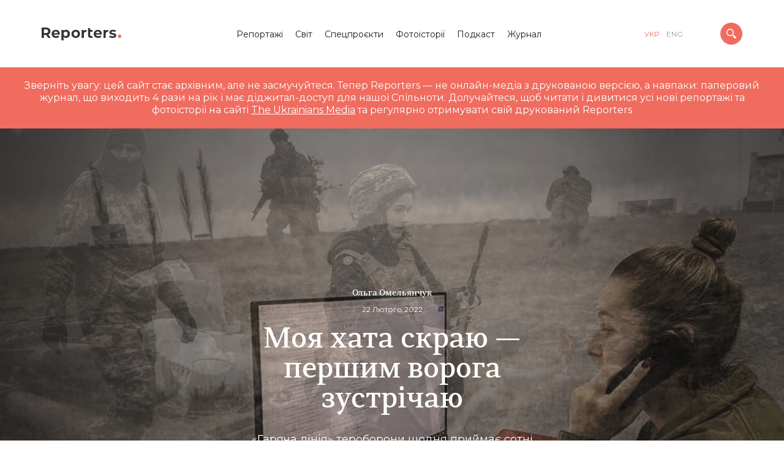

--- FILE ---
content_type: text/css
request_url: https://reporters.media/wp-content/cache/autoptimize/css/autoptimize_fa65888ef2d1beff30dd1d8d59811391.css
body_size: 25627
content:
@import url("https://fonts.googleapis.com/css?family=Montserrat:400,500,600,700");
#preloader{z-index:1003;position:fixed;top:0;left:0;width:100%;height:100%;background:#fff;overflow:hidden;transform:translate3d(0,0,0);opacity:1;text-align:center}#preloader svg{width:250px !important}body.loaded #preloader{visibility:hidden;pointer-events:none;opacity:0;transition:visibility 0s .6s,opacity .2s .4s}

/*! normalize.css v3.0.3 | MIT License | github.com/necolas/normalize.css */
html{font-family:sans-serif;-ms-text-size-adjust:100%;-webkit-text-size-adjust:100%}body{margin:0}article,aside,details,figcaption,figure,footer,header,hgroup,main,menu,nav,section,summary{display:block}audio,canvas,progress,video{display:inline-block;vertical-align:baseline}audio:not([controls]){display:none;height:0}[hidden],template{display:none}a{background-color:transparent}a:active,a:hover{outline:0}abbr[title]{border-bottom:1px dotted}b,strong{font-weight:700}dfn{font-style:italic}h1{font-size:2em;margin:.67em 0}mark{background:#ff0;color:#000}small{font-size:80%}sub,sup{font-size:75%;line-height:0;position:relative;vertical-align:baseline}sup{top:-.5em}sub{bottom:-.25em}img{border:0}svg:not(:root){overflow:hidden}figure{margin:1em 40px}hr{-webkit-box-sizing:content-box;box-sizing:content-box;height:0}pre{overflow:auto}code,kbd,pre,samp{font-family:monospace,monospace;font-size:1em}button,input,optgroup,select,textarea{color:inherit;font:inherit;margin:0}button{overflow:visible}button,select{text-transform:none}button,html input[type=button],input[type=reset],input[type=submit]{-webkit-appearance:button;cursor:pointer}button[disabled],html input[disabled]{cursor:default}button::-moz-focus-inner,input::-moz-focus-inner{border:0;padding:0}input{line-height:normal}input[type=checkbox],input[type=radio]{-webkit-box-sizing:border-box;box-sizing:border-box;padding:0}input[type=number]::-webkit-inner-spin-button,input[type=number]::-webkit-outer-spin-button{height:auto}input[type=search]{-webkit-appearance:textfield;-webkit-box-sizing:content-box;box-sizing:content-box}input[type=search]::-webkit-search-cancel-button,input[type=search]::-webkit-search-decoration{-webkit-appearance:none}fieldset{border:1px solid silver;margin:0 2px;padding:.35em .625em .75em}legend{border:0;padding:0}textarea{overflow:auto}optgroup{font-weight:700}table{border-collapse:collapse;border-spacing:0}td,th{padding:0}meta.foundation-version{font-family:"/5.5.3/"}meta.foundation-mq-small{font-family:"/only screen/";width:385px}meta.foundation-mq-small-only{font-family:"/only screen and (max-width: 480px)/";width:385px}meta.foundation-mq-medium{font-family:"/only screen and (min-width:854px)/";width:854px}meta.foundation-mq-medium-only{font-family:"/only screen and (min-width:854px) and (max-width:1024px)/";width:854px}meta.foundation-mq-large{font-family:"/only screen and (min-width:1261px)/";width:1261px}meta.foundation-mq-large-only{font-family:"/only screen and (min-width:1261px) and (max-width:1440px)/";width:1261px}meta.foundation-mq-xlarge{font-family:"/only screen and (min-width:1441px)/";width:1441px}meta.foundation-mq-xlarge-only{font-family:"/only screen and (min-width:1441px) and (max-width:1680px)/";width:1441px}meta.foundation-mq-xxlarge{font-family:"/only screen and (min-width:1681px)/";width:1681px}meta.foundation-data-attribute-namespace{font-family:false}html,body{height:100%}*,*:before,*:after{-webkit-box-sizing:border-box;box-sizing:border-box}html,body{font-size:16px}body{background:#fff;color:#222;cursor:auto;font-family:"Helvetica Neue",Helvetica,Roboto,Arial,sans-serif;font-style:normal;font-weight:400;line-height:1.5;margin:0;padding:0;position:relative}a:hover{cursor:pointer}img{max-width:100%;height:auto}img{-ms-interpolation-mode:bicubic}#map_canvas img,#map_canvas embed,#map_canvas object,.map_canvas img,.map_canvas embed,.map_canvas object,.mqa-display img,.mqa-display embed,.mqa-display object{max-width:none !important}.left{float:left !important}.right{float:right !important}.clearfix:before,.clearfix:after{content:" ";display:table}.clearfix:after{clear:both}.hide{display:none}.invisible{visibility:hidden}.antialiased{-webkit-font-smoothing:antialiased;-moz-osx-font-smoothing:grayscale}img{display:inline-block;vertical-align:middle}textarea{height:auto;min-height:50px}select{width:100%}.greed-holder{position:relative;margin:0 auto;padding:0 15px;max-width:300px;width:100%}@media only screen{.greed-holder{max-width:300px}}@media only screen and (min-width:385px){.greed-holder{max-width:360px}}@media only screen and (min-width:481px){.greed-holder{max-width:460px}}@media only screen and (min-width:641px){.greed-holder{max-width:620px}}@media only screen and (min-width:854px){.greed-holder{max-width:840px}}@media only screen and (min-width:1025px){.greed-holder{max-width:840px}}@media only screen and (min-width:1261px){.greed-holder{max-width:885px}.greed-holder.expanded{max-width:1200px}}@media only screen and (min-width:1441px){.greed-holder{max-width:1030px}.greed-holder.expanded{max-width:1400px}}@media only screen and (min-width:1681px){.greed-holder{max-width:1200px}.greed-holder.expanded{max-width:1600px}.greed-holder.archive-expanded{max-width:1400px}}@font-face{font-family:'SkemaProTitle-Medium';src:url(//reporters.media/wp-content/themes/reporters/css/fonts/SkemaProTitle-Medium.woff2) format("woff2"),url(//reporters.media/wp-content/themes/reporters/css/fonts/SkemaProTitle-Medium.woff) format("woff")}@font-face{font-family:'SkemaProText-Italic';src:url(//reporters.media/wp-content/themes/reporters/css/fonts/SkemaProText-Italic.woff2) format("woff2"),url(//reporters.media/wp-content/themes/reporters/css/fonts/SkemaProText-Italic.woff) format("woff")}@font-face{font-family:'SkemaProText-Medium';src:url(//reporters.media/wp-content/themes/reporters/css/fonts/SkemaProText-Medium.woff2) format("woff2"),url(//reporters.media/wp-content/themes/reporters/css/fonts/SkemaProText-Medium.woff) format("woff")}@font-face{font-family:'SkemaProText-MediumItalic';src:url(//reporters.media/wp-content/themes/reporters/css/fonts/SkemaProText-MediumItalic.woff2) format("woff2"),url(//reporters.media/wp-content/themes/reporters/css/fonts/SkemaProText-MediumItalic.woff) format("woff")}@font-face{font-family:'SkemaProText-Regular';src:url(//reporters.media/wp-content/themes/reporters/css/fonts/SkemaProText-Regular.woff2) format("woff2"),url(//reporters.media/wp-content/themes/reporters/css/fonts/SkemaProText-Regular.woff) format("woff")}.owl-stage-outer{width:100%}.owl-stage-outer .owl-item{float:left}.owl-nav,.owl-dots{display:none}.owl-stage:before,.owl-stage:after{content:'';display:table}.owl-stage:after{clear:both}.addition .author-wrap{width:calc(100% - 110px)}.addition .post-tags{margin:0}.addition .date{width:110px;text-align:right}.author-wrap{display:block;margin:0 0 5px}.author-wrap a{font-family:"SkemaProTitle-Medium";color:#9e9e9e;text-decoration:none;font-size:12px}.author-wrap a:hover{color:#f06c5f}.post-tags{display:-webkit-box;display:-ms-flexbox;display:flex;-ms-flex-wrap:wrap;flex-wrap:wrap;width:100%;padding:0 15px 0 0;margin:0 0 5px;text-transform:lowercase;font-size:11px}.post-tags a{position:relative;margin:1px 5px 1px 0;text-decoration:none;color:#9e9e9e;line-height:1}.post-tags a:after{content:',';position:absolute;bottom:0;right:-2px}.post-tags a:last-child{margin-right:0}.post-tags a:last-child:after{display:none}.post-tags a:hover{color:#f06c5f}.cursor-action{z-index:99999;pointer-events:none;position:fixed;top:0;left:0;width:100%;height:100%;-webkit-transform:translate3d(0,0,0);transform:translate3d(0,0,0);-webkit-transform-style:preserve-3d;transform-style:preserve-3d;-webkit-backface-visibility:hidden;backface-visibility:hidden}.cursor-action.active .circle{-webkit-transform:translate(-50%,calc(-50% - 15px)) scale(1);-ms-transform:translate(-50%,calc(-50% - 15px)) scale(1);transform:translate(-50%,calc(-50% - 15px)) scale(1);-webkit-transition:-webkit-transform .3s .1s ease;transition:transform .3s .1s ease}.cursor-action .circle{overflow:hidden;position:absolute;width:60px;height:60px;background:#f06c5f;border-radius:100%;-webkit-transform:translate(-50%,calc(-50% - 15px)) scale(0);-ms-transform:translate(-50%,calc(-50% - 15px)) scale(0);transform:translate(-50%,calc(-50% - 15px)) scale(0);-webkit-transition:-webkit-transform .2s 0s ease;transition:transform .2s 0s ease}.cursor-action .circle #eye{display:block;width:100%;height:100%}.cursor-action .circle svg{width:230% !important;height:230% !important;-webkit-transform:translate(-50%,-50%) !important;-ms-transform:translate(-50%,-50%) !important;transform:translate(-50%,-50%) !important;position:absolute;top:50%;left:50%}.ie-version .cursor-action.active .circle{-webkit-transform:translate(-50%,-50%) scale(1);-ms-transform:translate(-50%,-50%) scale(1);transform:translate(-50%,-50%) scale(1)}.ie-version .cursor-action .circle{-webkit-transform:translate(-50%,-50%) scale(0);-ms-transform:translate(-50%,-50%) scale(0);transform:translate(-50%,-50%) scale(0)}.partner-post{z-index:1;position:absolute;top:0;left:0;margin:10px;display:-webkit-box;display:-ms-flexbox;display:flex;-webkit-box-align:center;-ms-flex-align:center;align-items:center}.partner-post .ico{width:32px;height:32px;border-radius:100%;background:#f06c5f url(//reporters.media/wp-content/themes/reporters/css/../img/handshake.svg) no-repeat center/71% auto}.partner-post p{display:none;width:calc(100% - 32px);margin:0;padding:0 0 0 8px;color:#fff;text-transform:uppercase;font-size:12px}@media only screen and (min-width:1261px){.partner-post{margin:1vw}}.last-wrap{display:block;position:relative;padding-top:66%;width:100%;height:100%}.last-wrap .holder{position:absolute;top:0;left:0;width:100%;height:100%;display:-webkit-box;display:-ms-flexbox;display:flex;-webkit-box-align:center;-ms-flex-align:center;align-items:center;-webkit-box-pack:center;-ms-flex-pack:center;justify-content:center;-webkit-box-orient:vertical;-webkit-box-direction:normal;-ms-flex-direction:column;flex-direction:column}.last-wrap .holder .ico{width:46px;height:46px;margin:0 0 10px;border-radius:100%;background:#f06c5f url(//reporters.media/wp-content/themes/reporters/css/../img/archive.svg) no-repeat center}.last-wrap .holder .p{display:block;margin:0;color:#d3d3d3;font-size:14px}.editor-styles .post-password-form{background:#f06c5f;padding:30px;color:#fff;font-size:16px}.editor-styles .post-password-form p{margin:0;line-height:120%}.editor-styles .post-password-form label{margin:20px 0 0;display:inline-block}.editor-styles .post-password-form input{outline:none;border:none;background:#fff;padding:5px 10px;margin:4px 2px 4px 0;color:#f06c5f}.items-reportages .item-reportage .image-wrap:after,.items-news .item .image-wrap:after,.items-audio .audio-wrap .image-wrap:after,.items-photo .photo-reportage .image-wrap:after,.home-page .step-specprojects .item:after,.post-container .home-wrap .image-wrap:after{pointer-events:none;content:'';position:absolute;top:0;left:0;width:100%;height:100%;background:#9e9e9e;opacity:.05}.items-reportages .item-reportage .image-wrap img,.items-news .item .image-wrap img,.items-audio .audio-wrap .image-wrap img,.items-photo .photo-reportage .image-wrap img,.home-page .step-specprojects .item img,.post-container .home-wrap .image-wrap img{position:absolute;top:0;left:0;width:100%;height:100%;object-fit:cover}.ie-version .items-reportages .item-reportage .image-wrap img,.ie-version .items-news .item .image-wrap img,.ie-version .items-audio .audio-wrap .image-wrap img,.ie-version .items-photo .photo-reportage .image-wrap img,.home-page.ie-version .step-specprojects .item img,.ie-version .post-container .home-wrap .image-wrap img{top:50%;left:50%;width:auto;height:auto;min-height:100%;min-width:100%;max-height:100%;max-width:none;-webkit-transform:translate(-50%,-50%);-ms-transform:translate(-50%,-50%);transform:translate(-50%,-50%)}h1,h2,h3,h4,h5,h6{font-family:"SkemaProTitle-Medium";font-weight:400;line-height:125%;color:#1e1e1e}a.title{color:#1e1e1e}a.title:hover{color:#f06c5f}p,li,span,a{line-height:125%}.show-search .page-content,.show-search .form-subscribe,.show-search footer{pointer-events:none;-webkit-transform:translateY(20px) translateZ(0);transform:translateY(20px) translateZ(0);opacity:0}.count{padding:0 0 0 4px;font-size:10px;color:#f06c5f}.page-content{overflow:hidden;-webkit-transition:-webkit-transform .4s 0s ease,opacity .4s 0s;transition:transform .4s 0s ease,opacity .4s 0s}.form-subscribe{max-width:400px;margin:80px auto;padding:0 15px;-webkit-transition:-webkit-transform .4s 0s ease,opacity .4s 0s;transition:transform .4s 0s ease,opacity .4s 0s;text-align:center}.form-subscribe .note{margin:0;font-size:22px;color:#d3d3d3}.form-subscribe p{margin:0;font-size:14px;color:#d3d3d3}.form-subscribe .form-wrap{margin:25px 0 0}.form-subscribe .form-wrap form .mc4wp-form-fields{display:-webkit-box;display:-ms-flexbox;display:flex;-ms-flex-wrap:wrap;flex-wrap:wrap;-webkit-box-align:center;-ms-flex-align:center;align-items:center;-webkit-box-orient:vertical;-webkit-box-direction:normal;-ms-flex-direction:column;flex-direction:column;max-width:240px;margin:0 auto}.form-subscribe .form-wrap form input[type=text],.form-subscribe .form-wrap form input[type=email]{outline:none;border:none;background:#f8f8f8;margin:0 0 5px;height:45px;padding:0 0 0 20px;width:100%;border-radius:23px}.form-subscribe .form-wrap form input[type=text]::-webkit-input-placeholder,.form-subscribe .form-wrap form input[type=email]::-webkit-input-placeholder{font-size:12px;color:#9e9e9e}.form-subscribe .form-wrap form input[type=text]::-moz-placeholder,.form-subscribe .form-wrap form input[type=email]::-moz-placeholder{font-size:12px;color:#9e9e9e}.form-subscribe .form-wrap form input[type=text]:-moz-placeholder,.form-subscribe .form-wrap form input[type=email]:-moz-placeholder{font-size:12px;color:#9e9e9e}.form-subscribe .form-wrap form input[type=text]:-ms-input-placeholder,.form-subscribe .form-wrap form input[type=email]:-ms-input-placeholder{font-size:12px;color:#9e9e9e}.form-subscribe .form-wrap form input[type=submit]{position:relative;left:97px;margin:-47px 0 0;outline:none;border:none;width:38px;height:38px;background:#f06c5f url(//reporters.media/wp-content/themes/reporters/css/../img/mail.svg) no-repeat center;border-radius:100%}.form-subscribe .mc4wp-response{margin:15px 0 0}.form-subscribe .mc4wp-response p{color:#1e1e1e}@media only screen and (min-width:641px){.form-subscribe{max-width:640px;margin:120px auto}.form-subscribe .note{font-size:28px}.form-subscribe .form-wrap form .mc4wp-form-fields{-webkit-box-orient:horizontal;-webkit-box-direction:normal;-ms-flex-direction:row;flex-direction:row;max-width:480px}.form-subscribe .form-wrap form .mc4wp-form-fields input[type=text],.form-subscribe .form-wrap form .mc4wp-form-fields input[type=email]{margin:0 6px 0 0}.form-subscribe .form-wrap form .mc4wp-form-fields input[type=text]{width:calc(42% - 19px - 6px - 2px)}.form-subscribe .form-wrap form .mc4wp-form-fields input[type=email]{width:calc(58% - 19px - 6px - 2px)}.form-subscribe .form-wrap form .mc4wp-form-fields input[type=submit]{left:0;margin:0 0 0 4px}}.button{position:relative;display:inline-block;padding:0 30px 0 0;text-decoration:none;text-transform:uppercase;color:#d3d3d3;font-size:13px}.button:hover{color:#f06c5f}.button:hover:before{background:#f06c5f}.button:hover:after{border-color:#f06c5f #f06c5f transparent transparent}.button:before,.button:after{content:'';position:absolute}.button:before{top:50%;right:1px;width:20px;height:1px;background:#d3d3d3}.button:after{top:calc(50% - 3px);right:0;-webkit-transform:rotate(45deg);-ms-transform:rotate(45deg);transform:rotate(45deg);width:7px;height:7px;border:1px solid;border-color:#d3d3d3 #d3d3d3 transparent transparent}.not-found-page .content-wrap{margin:40px 0 0;text-align:center}.not-found-page .content-wrap h3{margin:0 0 20px;font-size:46px;line-height:1}.not-found-page .content-wrap p{margin:0}@media only screen and (min-width:854px){.not-found-page .content-wrap{margin:calc(20px + 12vh) 0 0}}header{z-index:100;pointer-events:none;position:fixed;top:0;left:0;width:100%;height:45px}header.hide-header .wrap{-webkit-transform:translateY(-100%);-ms-transform:translateY(-100%);transform:translateY(-100%)}header.collapsed .wrap:after{opacity:1}header .wrap{pointer-events:all;position:relative;width:100%;height:100%;display:-webkit-box;display:-ms-flexbox;display:flex;-webkit-box-align:center;-ms-flex-align:center;align-items:center;-webkit-box-pack:justify;-ms-flex-pack:justify;justify-content:space-between;-ms-flex-wrap:wrap;flex-wrap:wrap;-webkit-transition:-webkit-transform .4s 0s ease,height .4s 0s ease;transition:transform .4s 0s ease,height .4s 0s ease;padding:0 15px}header .wrap:before,header .wrap:after{z-index:-1;content:'';position:absolute;bottom:0;left:50%;width:200vw;margin:0 0 0 -100vw}header .wrap:before{height:100%;background:#fff}header .wrap:after{height:1px;background:#eee;opacity:0;-webkit-transition:opacity .4s 0s ease;transition:opacity .4s 0s ease}header .center-wrap{padding:3px 0 0;max-width:110px;display:none}@media only screen and (min-width:1280px){header .center-wrap{display:block}}@media only screen and (min-width:1250px){header .center-wrap .menu-wrap{margin:30px 0}header .center-wrap .menu-wrap ul{margin:5px 0;padding:0;display:-webkit-box;display:-ms-flexbox;display:flex;-ms-flex-wrap:wrap;flex-wrap:wrap;-webkit-box-pack:center;-ms-flex-pack:center;justify-content:center;list-style:none;font-size:14px}header .center-wrap .menu-wrap ul.menu li a{color:#1e1e1e}header .center-wrap .menu-wrap ul li{margin:5px 10px}header .center-wrap .menu-wrap ul li.current_page_item a{color:#f06c5f}header .center-wrap .menu-wrap ul li a{text-decoration:none;color:#9e9e9e}header .center-wrap .menu-wrap ul li a:hover{color:#f06c5f}}header .left-wrap{position:relative}header .button-social{display:block;position:relative;width:26px;height:26px;background:#f06c5f url(//reporters.media/wp-content/themes/reporters/css/../img/social/share.svg) no-repeat center;border-radius:100%}.social-active header .button-social{background:#f06c5f}.social-active header .button-social:before,.social-active header .button-social:after{content:'';position:absolute;top:13px;left:7px;width:12px;height:1px;background:#fff}.social-active header .button-social:before{-webkit-transform:rotate(45deg);-ms-transform:rotate(45deg);transform:rotate(45deg)}.social-active header .button-social:after{-webkit-transform:rotate(-45deg);-ms-transform:rotate(-45deg);transform:rotate(-45deg)}header .social{display:none;position:absolute;top:calc(26px + 5px);left:-5px;-webkit-transition:-webkit-transform .4s 0s ease;transition:transform .4s 0s ease;text-align:center}.social-active header .social{display:block}header .social a{margin:0 0 3px;display:block;display:-webkit-box;display:-ms-flexbox;display:flex;-webkit-box-align:center;-ms-flex-align:center;align-items:center;-webkit-box-pack:center;-ms-flex-pack:center;justify-content:center;width:36px;height:36px;border-radius:100%;background:#f06c5f}header .social a:last-child{margin-right:0}header .social a svg path{fill:#fff}@media only screen and (min-width:854px){header .social{position:static;display:-webkit-box;display:-ms-flexbox;display:flex;-webkit-box-align:center;-ms-flex-align:center;align-items:center;-webkit-box-pack:end;-ms-flex-pack:end;justify-content:flex-end;height:20px}header .social a{margin:0 5px;position:static;display:inline-block;width:auto;height:auto;border-radius:0;background:0 0}header .social a svg path{fill:#1e1e1e}}header .languages{display:flex;margin:0;padding:0;list-style:none;font-size:12px}header .languages li{position:relative;margin:0 12px 0 0;line-height:1;text-transform:uppercase}header .languages li.current-lang a{color:#f06c5f}header .languages li a{text-decoration:none;color:#9e9e9e}header .languages li a:hover{color:#f06c5f}header .search{cursor:pointer;position:relative;width:26px;height:26px;overflow:hidden;background:#f06c5f;border-radius:100%;display:-webkit-box;display:-ms-flexbox;display:flex;-webkit-box-align:center;-ms-flex-align:center;align-items:center;-webkit-box-pack:center;-ms-flex-pack:center;justify-content:center;-webkit-transform:translateZ(0)}header .search:before,header .search:after{pointer-events:none;content:'';position:absolute;top:5px;left:12px;width:2px;height:16px;background:#fff;-webkit-transition:-webkit-transform .4s 0s ease;transition:transform .4s 0s ease}header .search:before{-webkit-transform:rotate(45deg) translateY(-30px);-ms-transform:rotate(45deg) translateY(-30px);transform:rotate(45deg) translateY(-30px)}header .search:after{-webkit-transform:rotate(-45deg) translateY(-30px);-ms-transform:rotate(-45deg) translateY(-30px);transform:rotate(-45deg) translateY(-30px)}header .search img{pointer-events:none;width:12px;-webkit-transition:-webkit-transform .4s 0s ease;transition:transform .4s 0s ease;-webkit-transform:translateZ(0);transform:translateZ(0)}header .search-fild{z-index:-1;position:absolute;top:0;left:0;width:100%;display:-webkit-box;display:-ms-flexbox;display:flex;-webkit-box-orient:vertical;-webkit-box-direction:normal;-ms-flex-direction:column;flex-direction:column;-webkit-box-align:center;-ms-flex-align:center;align-items:center;padding:45px 0 0;opacity:0;visibility:hidden;-webkit-transform:translateY(-40px) translateZ(0);transform:translateY(-40px) translateZ(0);-webkit-transition:-webkit-transform .4s 0s ease,opacity .4s 0s,visibility 0s .4s;transition:transform .4s 0s ease,opacity .4s 0s,visibility 0s .4s}header .search-fild.active .clear-search{pointer-events:all}header .search-fild.active .clear-search:before{-webkit-transform:rotate(45deg) translateY(0px);-ms-transform:rotate(45deg) translateY(0px);transform:rotate(45deg) translateY(0px)}header .search-fild.active .clear-search:after{-webkit-transform:rotate(-45deg) translateY(0px);-ms-transform:rotate(-45deg) translateY(0px);transform:rotate(-45deg) translateY(0px)}.show-search header .search-fild{opacity:1;visibility:visible;-webkit-transition:opacity .4s 0s,visibility 0s 0s;transition:opacity .4s 0s,visibility 0s 0s}header .search-fild #search-form{position:relative;width:100%;padding:0 15px}header .search-fild #search-form input{outline:none;background:0 0}header .search-fild #search-form input[type=search]{background:url(//reporters.media/wp-content/themes/reporters/css/../img/search-gray.svg) no-repeat 0px center;width:100%;height:75px;padding:0 45px;-webkit-box-sizing:border-box;box-sizing:border-box;outline:none;border:none;font-size:20px}header .search-fild #search-form input[type=search]::-webkit-input-placeholder{color:#9e9e9e;font-size:20px}header .search-fild #search-form input[type=search]::-moz-placeholder{color:#9e9e9e;font-size:20px}header .search-fild #search-form input[type=search]:-moz-placeholder{color:#9e9e9e;font-size:20px}header .search-fild #search-form input[type=search]:-ms-input-placeholder{color:#9e9e9e;font-size:20px}header .search-fild #search-form input[class=submit]{display:none}header .search-fild .search-js-result{width:100%;margin:0;padding:0 15px;height:calc(100vh - 75px - 45px);overflow:auto;font-size:14px;list-style:none}header .search-fild .search-js-result li{margin:20px 0}header .search-fild .search-js-result li a{text-decoration:none;color:#9e9e9e}header .search-fild .search-js-result li a .item-title{display:block}header .search-fild .search-js-result li a .item-title:hover{color:#f06c5f}header .search-fild .search-js-result li a .item-title:hover span{color:#f06c5f}header .search-fild .search-js-result li a .item-title span{color:#1e1e1e}header .search-fild .clear-search{pointer-events:none;cursor:pointer;position:absolute;top:50%;right:0;width:26px;height:26px;margin:-13px 15px 0 0;border-radius:100%;overflow:hidden}header .search-fild .clear-search:before,header .search-fild .clear-search:after{pointer-events:none;content:'';position:absolute;top:4px;left:12px;width:2px;height:18px;background:#9e9e9e;-webkit-transition:-webkit-transform .4s 0s ease;transition:transform .4s 0s ease}header .search-fild .clear-search:before{-webkit-transform:rotate(45deg) translateY(-30px);-ms-transform:rotate(45deg) translateY(-30px);transform:rotate(45deg) translateY(-30px)}header .search-fild .clear-search:after{-webkit-transform:rotate(-45deg) translateY(-30px);-ms-transform:rotate(-45deg) translateY(-30px);transform:rotate(-45deg) translateY(-30px)}.show-search header .search:before{-webkit-transform:rotate(45deg) translateY(0px);-ms-transform:rotate(45deg) translateY(0px);transform:rotate(45deg) translateY(0px)}.show-search header .search:after{-webkit-transform:rotate(-45deg) translateY(0px);-ms-transform:rotate(-45deg) translateY(0px);transform:rotate(-45deg) translateY(0px)}.show-search header .search img{-webkit-transform:translateY(30px) translateZ(0);transform:translateY(30px) translateZ(0)}.show-search header .search-fild{opacity:1;visibility:visible;-webkit-transform:translateY(0px) translateZ(0);transform:translateY(0px) translateZ(0);-webkit-transition:-webkit-transform .4s 0s ease,opacity .4s 0s,visibility 0s 0s;transition:transform .4s 0s ease,opacity .4s 0s,visibility 0s 0s}.mobile-menu-button{cursor:pointer;position:relative;width:26px;height:26px;overflow:hidden;background:#f06c5f;border-radius:100%;display:-webkit-box;display:-ms-flexbox;display:flex;-webkit-box-align:center;-ms-flex-align:center;align-items:center;-webkit-box-pack:center;-ms-flex-pack:center;justify-content:center;-webkit-transform:translateZ(0)}.mobile-menu-button__icon{width:12px;height:12px}.mobile-menu-button:before,.mobile-menu-button:after{pointer-events:none;content:'';position:absolute;top:5px;left:12px;width:2px;height:16px;background:#fff;-webkit-transition:-webkit-transform .4s 0s ease;transition:transform .4s 0s ease}.mobile-menu-button:before{-webkit-transform:rotate(45deg) translateY(-30px);-ms-transform:rotate(45deg) translateY(-30px);transform:rotate(45deg) translateY(-30px)}.mobile-menu-button:after{-webkit-transform:rotate(-45deg) translateY(-30px);-ms-transform:rotate(-45deg) translateY(-30px);transform:rotate(-45deg) translateY(-30px)}.show-mobile-menu header .mobile-menu-button:before{-webkit-transform:rotate(45deg) translateY(0px);-ms-transform:rotate(45deg) translateY(0px);transform:rotate(45deg) translateY(0px)}.show-mobile-menu header .mobile-menu-button:after{-webkit-transform:rotate(-45deg) translateY(0px);-ms-transform:rotate(-45deg) translateY(0px);transform:rotate(-45deg) translateY(0px)}.show-mobile-menu header .mobile-menu-button__icon{-webkit-transform:translateY(30px) translateZ(0);transform:translateY(30px) translateZ(0)}.mobile-menu-area{background-color:#fff;display:flex;flex-direction:column;align-items:center;justify-content:center;padding:45px 0 0;opacity:0;z-index:10;position:fixed;top:0;left:0;width:100%;height:100vh;visibility:hidden;transform:translateY(-40px) translateZ(0);transition:transform .4s 0s ease,opacity .4s 0s,visibility 0s .4s}.mobile-menu-area__active{opacity:1;visibility:visible;-webkit-transform:translateY(0px) translateZ(0);transform:translateY(0px) translateZ(0);-webkit-transition:-webkit-transform .4s 0s ease,opacity .4s 0s,visibility 0s 0s;transition:transform .4s 0s ease,opacity .4s 0s,visibility 0s 0s}.mobile-menu{font-size:30px;display:flex;flex-direction:column;align-items:center;justify-content:space-between;padding:0}.mobile-menu li{list-style-type:none;padding-bottom:2%}.mobile-menu a{color:#1e1e1e;text-decoration:none}@media only screen and (min-width:1280px){.mobile-menu-button{display:none}}@media only screen and (min-width:854px){header{height:110px}header.collapsed .wrap{height:70px}header .left-wrap{width:150px;display:-webkit-box;display:-ms-flexbox;display:flex;-webkit-box-align:center;-ms-flex-align:center;align-items:center}header .center-wrap{width:auto;max-width:none;text-align:center}header .button-social{display:none}header .languages{display:-webkit-box;display:-ms-flexbox;display:flex}header .search{width:36px;height:36px}header .search:before,header .search:after{top:8px;left:17px;height:20px}header .search img{width:16px}header .search-fild{padding:110px 0 0}header .search-fild #search-form{width:auto;padding:0}header .search-fild #search-form input[type=search]{width:45vw;font-size:34px}header .search-fild #search-form input[type=search]::-webkit-input-placeholder{font-size:34px}header .search-fild #search-form input[type=search]::-moz-placeholder{font-size:34px}header .search-fild #search-form input[type=search]:-moz-placeholder{font-size:34px}header .search-fild #search-form input[type=search]:-ms-input-placeholder{font-size:34px}header .search-fild .search-js-result{width:45vw;padding:0 45px;height:calc(100vh - 75px - 110px)}header .search-fild .clear-search{margin:-13px 0 0}header .search-fild .clear-search:before,header .search-fild .clear-search:after{top:2px;height:22px}.mobile-menu-button{width:36px;height:36px}.mobile-menu-button:before,.mobile-menu-button:after{top:8px;left:17px;height:20px}.mobile-menu-button__icon{width:16px;height:16px}}@media only screen and (min-width:1261px){header .wrap{padding:0 calc(1vw + 15px)}}@media only screen and (max-width:853px){header .wrap{max-width:none;padding:0 15px}}html,body{height:100%}body{padding:45px 0 0;-webkit-hyphens:manual;-ms-hyphens:manual;hyphens:manual;font-family:"Montserrat",sans-serif;line-height:125%;font-weight:300;color:#434343}@media only screen and (min-width:854px){body{padding:110px 0 0}}body *::selection{background:#f06c5f;color:#fff}body>*{-webkit-transition:opacity .5s;transition:opacity .5s}body:not(.loaded)>*{opacity:0}a{outline:none !important}body.ios-device .editor-styles .wp-block-gallery .blocks-gallery-image figure,body.ios-device .editor-styles .wp-block-gallery .blocks-gallery-item figure{height:40vh;position:relative}body.ios-device .editor-styles .wp-block-gallery .blocks-gallery-image figcaption,body.ios-device .editor-styles .wp-block-gallery .blocks-gallery-item figcaption{left:0}@media only screen and (min-width:600px){.editor-styles .wp-block-columns{-ms-flex-wrap:nowrap;flex-wrap:nowrap}}footer{margin:80px 0 0;padding:10px 0 30px;-webkit-transition:-webkit-transform .4s 0s ease,opacity .4s 0s;transition:transform .4s 0s ease,opacity .4s 0s;color:#9e9e9e}footer .logo{margin:0 0 30px;text-align:center}footer .menu-wrap{margin:30px 0}footer .menu-wrap ul{margin:5px 0;padding:0;display:-webkit-box;display:-ms-flexbox;display:flex;-ms-flex-wrap:wrap;flex-wrap:wrap;-webkit-box-pack:center;-ms-flex-pack:center;justify-content:center;list-style:none;font-size:14px}footer .menu-wrap ul.menu li a{color:#1e1e1e}footer .menu-wrap ul li{margin:5px 10px}footer .menu-wrap ul li.current_page_item a{color:#f06c5f}footer .menu-wrap ul li a{text-decoration:none;color:#9e9e9e}footer .menu-wrap ul li a:hover{color:#f06c5f}footer .footer-social{display:-webkit-box;display:-ms-flexbox;display:flex;-webkit-box-pack:center;-ms-flex-pack:center;justify-content:center;margin:30px 0 25px}footer .footer-social a{margin:0 10px;height:16px;opacity:.8}footer .footer-social a:hover{opacity:1}footer .footer-social a svg path{fill:#9e9e9e}footer .bottom-footer{display:-webkit-box;display:-ms-flexbox;display:flex;-webkit-box-align:end;-ms-flex-align:end;align-items:flex-end;-webkit-box-pack:justify;-ms-flex-pack:justify;justify-content:space-between;-webkit-box-orient:vertical;-webkit-box-direction:normal;-ms-flex-direction:column;flex-direction:column;text-align:center;font-size:12px}footer .bottom-footer p{margin:5px 0;line-height:180%}footer .bottom-footer .copi{width:100%}footer .bottom-footer .text{padding:0 15px;width:100%;text-align:center}footer .bottom-footer .developer{width:100%}footer .bottom-footer .developer a{text-decoration:none;color:#f06c5f}@media only screen and (min-width:854px){footer .bottom-footer{-webkit-box-orient:horizontal;-webkit-box-direction:normal;-ms-flex-direction:row;flex-direction:row;text-align:left}footer .bottom-footer .copi{width:20%}footer .bottom-footer .text{width:40%}footer .bottom-footer .developer{width:20%;text-align:right}}.items-reportages .item-reportage{position:relative;width:100%;padding:0 15px;margin:0 0 30px}.items-reportages .item-reportage .image-wrap{display:block;position:relative;padding-top:66%;overflow:hidden;text-decoration:none;color:#fff}.items-reportages .item-reportage .image-wrap .has-audio{display:block;position:absolute;bottom:0;left:0;margin:0 0 10px 10px}.items-reportages .item-reportage .image-wrap .has-audio .ico{background:#f06c5f url(//reporters.media/wp-content/themes/reporters/css/../img/audio.svg) no-repeat center/56% auto}.items-reportages .item-reportage .image-wrap .has-audio p{display:none;color:#9e9e9e}.items-reportages .item-reportage .text-wrap{margin:15px 0 0}.items-reportages .item-reportage .text-wrap .addition{display:-webkit-box;display:-ms-flexbox;display:flex;-ms-flex-wrap:wrap;flex-wrap:wrap;-webkit-box-align:baseline;-ms-flex-align:baseline;align-items:baseline;-webkit-box-pack:justify;-ms-flex-pack:justify;justify-content:space-between;margin:0 0 8px;font-size:10px;color:#9e9e9e}.items-reportages .item-reportage .text-wrap .addition .date{display:block}.items-reportages .item-reportage .text-wrap .title{display:inline-block;margin:0;max-width:380px;text-decoration:none;font-family:"SkemaProTitle-Medium";font-size:18px;line-height:105%}.items-reportages .item-reportage .text-wrap .cut-text{max-width:380px;margin:8px 0 0;font-size:13px}.items-reportages .item-reportage .text-wrap .cut-text>*{margin:0}.items-reportages .item-reportage .has-audio{display:none;margin:10px 0 0}.items-reportages .item-reportage .has-audio .ico{display:block;width:32px;height:32px;border-radius:100%;background:#e5e5e5 url(//reporters.media/wp-content/themes/reporters/css/../img/audio.svg) no-repeat center/56% auto}.items-reportages .item-reportage .has-audio p{width:calc(100% - 32px);margin:0;padding:0 0 0 8px;font-size:12px;text-transform:lowercase;color:#9e9e9e}.items-reportages .item-reportage .partner{position:absolute;top:0;left:0;width:44px;height:44px;border-radius:100%;background:#f06c5f;display:-webkit-box;display:-ms-flexbox;display:flex;-webkit-box-align:center;-ms-flex-align:center;align-items:center;-webkit-box-pack:center;-ms-flex-pack:center;justify-content:center;padding:7px 6px 3px;margin:-10px 0 0 -10px}@media only screen and (min-width:854px){.items-reportages .item-reportage .image-wrap .has-audio{display:none}.items-reportages .item-reportage .has-audio{display:-webkit-box;display:-ms-flexbox;display:flex;-webkit-box-align:center;-ms-flex-align:center;align-items:center}}@media only screen and (min-width:1261px){.items-reportages .item-reportage{padding:0 1vw;margin:0 0 3vw}.items-reportages .item-reportage .text-wrap .title{font-size:26px}}.other-reportages{position:relative;padding:0 15% 0 0}.other-reportages .owl-reportages{width:100%}.other-reportages .owl-item{padding:0 15px}.other-reportages .item-reportage{width:100%;margin:0;padding:0}.other-reportages .button{display:none;position:absolute;bottom:100%;right:0;margin:0 0 calc(2vw - 4px) 0}@media only screen and (min-width:481px){.other-reportages{padding:0 5% 0 0}}@media only screen and (min-width:641px){.other-reportages{padding:0}}@media only screen and (min-width:854px){.other-reportages .owl-item{padding:0 15px}}@media only screen and (min-width:1261px){.other-reportages .owl-item{padding:0 1vw}.other-reportages .button{display:block}}.items-news{display:-webkit-box;display:-ms-flexbox;display:flex;-ms-flex-wrap:wrap;flex-wrap:wrap;-webkit-box-align:baseline;-ms-flex-align:baseline;align-items:baseline}.items-news .item{width:100%;display:-webkit-box;display:-ms-flexbox;display:flex;-ms-flex-wrap:wrap;flex-wrap:wrap;margin:0 0 30px}.items-news .item .image-wrap{position:relative;display:block;width:80px;height:80px;overflow:hidden}.items-news .item .text-wrap{width:calc(100% - 80px);padding:0 0 0 20px}.items-news .item .title{display:inline-block;margin:0 0 5px;text-decoration:none;font-size:18px;font-family:"SkemaProTitle-Medium"}.items-news .item .resource{margin:0;font-size:12px}.items-news .item .date{display:block;margin:10px 0 0;font-size:11px;color:#9e9e9e}@media only screen and (min-width:481px){.items-news .item .image-wrap{width:120px;height:120px}.items-news .item .text-wrap{width:calc(100% - 120px)}}@media only screen and (min-width:641px){.items-news .item{width:50%;padding:0 15px}.items-news .item .image-wrap{width:80px;height:80px}.items-news .item .text-wrap{width:calc(100% - 80px)}}@media only screen and (min-width:854px){.items-news .item .image-wrap{width:120px;height:120px}.items-news .item .text-wrap{width:calc(100% - 120px)}}@media only screen and (min-width:1261px){.items-news .item{width:33.33334%;padding:0 1vw;margin:0 0 2vw}}@media only screen and (min-width:641px){.items-news.other-news .item{display:none}.items-news.other-news .item:nth-child(-n+2){display:-webkit-box;display:-ms-flexbox;display:flex}}@media only screen and (min-width:1261px){.items-news.other-news .item{width:50%}}@media only screen and (min-width:1441px){.items-news.other-news .item{width:33.33334%;display:-webkit-box;display:-ms-flexbox;display:flex}}.items-audio{width:100%;display:-webkit-box;display:-ms-flexbox;display:flex;-ms-flex-wrap:wrap;flex-wrap:wrap}.items-audio .audio-wrap{position:relative;width:100%;display:-webkit-box;display:-ms-flexbox;display:flex;-ms-flex-wrap:wrap;flex-wrap:wrap;-webkit-box-align:start;-ms-flex-align:start;align-items:flex-start;margin:0 0 30px}.items-audio .audio-wrap.on-hover .image-wrap .play-ico{display:block}.items-audio .audio-wrap.active:not(.paused) .image-wrap .play-ico{display:block;background:#f06c5f}.items-audio .audio-wrap.active:not(.paused) .image-wrap .play-ico:before,.items-audio .audio-wrap.active:not(.paused) .image-wrap .play-ico:after{display:block}.items-audio .audio-wrap.paused .image-wrap .play-ico{display:block}.items-audio .audio-wrap .audio-iframe{z-index:-999;position:absolute;top:0;left:0;opacity:0;pointer-events:none}.items-audio .audio-wrap .image-wrap{position:relative;width:100px;padding-top:100px;overflow:hidden}.items-audio .audio-wrap .image-wrap .play-ico{display:none;cursor:pointer;overflow:hidden;position:absolute;top:50%;left:50%;margin:-20px 0 0 -20px;width:40px;height:40px;background:#f06c5f url(//reporters.media/wp-content/themes/reporters/css/../img/play.svg) no-repeat 17px center/20% auto;border-radius:100%}.items-audio .audio-wrap .image-wrap .play-ico:before,.items-audio .audio-wrap .image-wrap .play-ico:after{display:none;content:'';position:absolute;top:14px;width:2px;height:12px;background:#fff}.items-audio .audio-wrap .image-wrap .play-ico:before{left:17px}.items-audio .audio-wrap .image-wrap .play-ico:after{left:21px}.items-audio .audio-wrap .image-wrap .play-ico .stop-play{display:none;position:absolute;top:-100%;left:-100%;width:300%;height:300%}.items-audio .audio-wrap .text-wrap{width:calc(100% - 100px);padding:0 0 0 15px;display:-webkit-box;display:-ms-flexbox;display:flex;-webkit-box-orient:vertical;-webkit-box-direction:normal;-ms-flex-direction:column;flex-direction:column;-webkit-box-pack:justify;-ms-flex-pack:justify;justify-content:space-between}.items-audio .audio-wrap .title{margin:0;font-size:16px;text-decoration:none;font-size:18px;font-family:"SkemaProTitle-Medium"}.items-audio .audio-wrap .date{display:block;margin:10px 0 0;font-size:11px;color:#9e9e9e}.items-audio .audio-wrap .audio-iframe{width:100%;margin:10px 0 0 -2px}@media only screen and (min-width:641px){.items-audio .audio-wrap{width:50%;padding:0 15px}}@media only screen and (min-width:1261px){.items-audio .audio-wrap{width:33.33334%;padding:0 1vw;margin:0 0 2vw}}.items-photo{width:100%;display:-webkit-box;display:-ms-flexbox;display:flex;-ms-flex-wrap:wrap;flex-wrap:wrap}.items-photo .photo-reportage{position:relative;width:100%;display:-webkit-box;display:-ms-flexbox;display:flex;-ms-flex-wrap:wrap;flex-wrap:wrap;-webkit-box-align:start;-ms-flex-align:start;align-items:flex-start;margin:0 0 30px}.items-photo .photo-reportage .image-wrap{position:relative;width:100%;display:block;padding-top:66%;overflow:hidden}.items-photo .photo-reportage .text-wrap{z-index:1;position:absolute;bottom:0;left:0;padding:15px}.items-photo .photo-reportage .text-wrap .author{display:-webkit-box;display:-ms-flexbox;display:flex;-webkit-box-orient:vertical;-webkit-box-direction:normal;-ms-flex-direction:column;flex-direction:column}.items-photo .photo-reportage .text-wrap .author p{margin:0 0 3px;font-size:10px;text-transform:lowercase}.items-photo .photo-reportage .text-wrap .author a{color:#fff;text-decoration:none;font-family:"SkemaProTitle-Medium";line-height:1;font-size:14px}.items-photo .photo-reportage .text-wrap .author a:hover{color:#f06c5f}.items-photo .photo-reportage .text-wrap .title{display:none;margin:10px 0 0;color:#fff;text-decoration:none;font-family:"SkemaProTitle-Medium";line-height:115%}.items-photo .photo-reportage .text-wrap .title:hover{color:#f06c5f}@media only screen and (min-width:641px){.items-photo .photo-reportage{width:50%;padding:0 15px}.items-photo .photo-reportage .text-wrap{left:15px;padding:20px 25px}.items-photo .photo-reportage .text-wrap .title{display:inline-block;font-size:16px}}@media only screen and (min-width:1261px){.items-photo .photo-reportage{width:33.33334%;padding:0 1vw;margin:0 0 2vw}.items-photo .photo-reportage .text-wrap{left:1vw;padding:1.2vw 1.5vw}}.items-photo.other-photo{display:block;padding:0 15% 0 0}.items-photo.other-photo .owl-item{padding:0 15px}.items-photo.other-photo .photo-reportage{width:100%;margin:0}@media only screen and (min-width:481px){.items-photo.other-photo{padding:0 5% 0 0}}@media only screen and (min-width:641px){.items-photo.other-photo{padding:0 15px}.items-photo.other-photo .photo-reportage{padding:0}}@media only screen and (min-width:854px){.items-photo.other-photo .owl-item{padding:0 15px}}@media only screen and (min-width:1261px){.items-photo.other-photo .owl-item{padding:0 1vw}}.author-archive .author-holder{padding:0 15px;margin:80px 0}.author-archive .author-holder .image{display:block;width:100px;height:100px;border-radius:100%;margin:0 0 20px;display:none}.author-archive .author-holder .image.no-image{border:1px solid #a9a9a9}.author-archive .author-holder .text-wrap{text-align:center}.author-archive .author-holder .text-wrap h3{margin:0;font-size:32px;line-height:110%}.author-archive .author-holder .text-wrap .desc{margin:15px 0 0;font-size:14px;color:#9e9e9e}.author-archive .author-holder .text-wrap .desc>*{margin:0;line-height:160%}@media only screen and (min-width:641px){.author-archive .author-holder{display:-webkit-box;display:-ms-flexbox;display:flex;-webkit-box-pack:center;-ms-flex-pack:center;justify-content:center;-webkit-box-align:start;-ms-flex-align:start;align-items:flex-start;max-width:460px;margin:calc(20px + 12vh) auto calc(20px + 8vh);padding:0}.author-archive .author-holder .image{margin:-32px 0 0}}.editor-styles{z-index:1;position:relative;font-size:18px;font-family:"SkemaProText-Regular"}.editor-styles img{cursor:pointer}.editor-styles.dark-theme h1,.editor-styles.dark-theme h2,.editor-styles.dark-theme h3,.editor-styles.dark-theme h4,.editor-styles.dark-theme h5,.editor-styles.dark-theme h6{color:#f7f7f7}.editor-styles.dark-theme blockquote,.editor-styles.dark-theme blockquote.is-style-large{background:url(//reporters.media/wp-content/themes/reporters/css/../img/quote-black.svg) no-repeat top center;color:#f7f7f7}.editor-styles.dark-theme blockquote:after,.editor-styles.dark-theme blockquote.is-style-large:after{background:#525252}.editor-styles.dark-theme>blockquote.wp-block-quote cite,.editor-styles.dark-theme>blockquote.wp-block-quote.is-style-large cite{color:#9e9e9e}.editor-styles.dark-theme .wp-block-image figcaption{color:#9e9e9e}.editor-styles.dark-theme .wp-block-video figcaption{color:#9e9e9e}.editor-styles.dark-theme strong,.editor-styles.dark-theme b{color:#9e9e9e}.editor-styles.dark-theme>p.left,.editor-styles.dark-theme>p.right{border-color:#525252 transparent}.editor-styles p,.editor-styles li,.editor-styles span,.editor-styles a{line-height:160%}.editor-styles>*:first-child{margin-top:0;margin-bottom:20px}.editor-styles>*:last-child{margin-bottom:0}.editor-styles>*{margin-top:20px;margin-bottom:20px;line-height:160%}.editor-styles>p,.editor-styles>ul{margin-top:20px;margin-bottom:20px}.editor-styles>h1,.editor-styles>h2,.editor-styles>h3,.editor-styles>h4,.editor-styles>h5,.editor-styles>h6{margin-top:30px;margin-bottom:20px}@media only screen and (min-width:854px){.editor-styles>h1,.editor-styles>h2,.editor-styles>h3,.editor-styles>h4,.editor-styles>h5,.editor-styles>h6{margin-top:50px}}.editor-styles h1,.editor-styles h2{line-height:130%}.editor-styles h1{font-size:32px}.editor-styles h2{font-size:26px}.editor-styles h3{font-size:22px}.editor-styles h4,.editor-styles h5,.editor-styles h6{font-size:18px}@media only screen and (min-width:854px){.editor-styles h1{font-size:40px}.editor-styles h2{font-size:32px}.editor-styles h3{font-size:24px}.editor-styles h4,.editor-styles h5,.editor-styles h6{font-size:20px}}.editor-styles>p:not(.alignfull):not(.alignwide).left,.editor-styles>p:not(.alignfull):not(.alignwide).right,.editor-styles .wp-block-image:not(.alignfull):not(.alignwide).left,.editor-styles .wp-block-image:not(.alignfull):not(.alignwide).right{width:100%;font-size:20px;font-family:"SkemaProText-Italic"}.editor-styles>p:not(.alignfull):not(.alignwide).left,.editor-styles .wp-block-image:not(.alignfull):not(.alignwide).left{margin:10px 40px 40px 0}.editor-styles>p:not(.alignfull):not(.alignwide).right,.editor-styles .wp-block-image:not(.alignfull):not(.alignwide).right{margin:10px 0 40px 40px}@media only screen and (min-width:1025px){.editor-styles>p:not(.alignfull):not(.alignwide).left,.editor-styles .wp-block-image:not(.alignfull):not(.alignwide).left{margin-left:-10vw}.editor-styles>p:not(.alignfull):not(.alignwide).right,.editor-styles .wp-block-image:not(.alignfull):not(.alignwide).right{margin-right:-10vw}}@media only screen and (min-width:1261px){.editor-styles>p:not(.alignfull):not(.alignwide).left,.editor-styles .wp-block-image:not(.alignfull):not(.alignwide).left{margin-left:-16vw}.editor-styles>p:not(.alignfull):not(.alignwide).right,.editor-styles .wp-block-image:not(.alignfull):not(.alignwide).right{margin-right:-16vw}}@media only screen and (min-width:1441px){.editor-styles>p:not(.alignfull):not(.alignwide).left,.editor-styles .wp-block-image:not(.alignfull):not(.alignwide).left{margin-left:-18vw}.editor-styles>p:not(.alignfull):not(.alignwide).right,.editor-styles .wp-block-image:not(.alignfull):not(.alignwide).right{margin-right:-18vw}}@media only screen and (min-width:641px){.editor-styles>p:not(.alignfull):not(.alignwide).left,.editor-styles>p:not(.alignfull):not(.alignwide).right,.editor-styles .wp-block-image:not(.alignfull):not(.alignwide).left,.editor-styles .wp-block-image:not(.alignfull):not(.alignwide).right{width:45%}}@media only screen and (min-width:1025px){.editor-styles>p:not(.alignfull):not(.alignwide).left,.editor-styles>p:not(.alignfull):not(.alignwide).right,.editor-styles .wp-block-image:not(.alignfull):not(.alignwide).left,.editor-styles .wp-block-image:not(.alignfull):not(.alignwide).right{width:calc(100% - 165px - 100px);font-size:24px}}.editor-styles>p.left,.editor-styles>p.right{border:1px solid;border-color:#d7d7d7 transparent;padding:35px 0}.editor-styles .wp-block-columns{clear:both}.editor-styles .wp-block-columns .wp-block-column{margin-bottom:0}.editor-styles .wp-block-columns p{margin:0}@media only screen and (min-width:1025px){.editor-styles .wp-block-columns{margin-left:-10vw;margin-right:-10vw}}@media only screen and (min-width:1261px){.editor-styles .wp-block-columns{margin-left:-16vw;margin-right:-16vw}}@media only screen and (min-width:1441px){.editor-styles .wp-block-columns{margin-left:-18vw;margin-right:-18vw}}.editor-styles>blockquote.wp-block-quote,.editor-styles>blockquote.wp-block-quote.is-style-large{margin:0;margin-top:30px;margin-bottom:30px;text-align:center}.editor-styles>blockquote.wp-block-quote br,.editor-styles>blockquote.wp-block-quote.is-style-large br{display:none}.editor-styles>blockquote.wp-block-quote p,.editor-styles>blockquote.wp-block-quote.is-style-large p{margin:0;font-size:22px;text-align:center;font-style:normal;line-height:160%}.editor-styles>blockquote.wp-block-quote cite,.editor-styles>blockquote.wp-block-quote.is-style-large cite{display:block;margin:20px 0 0;font-style:normal;font-size:14px;color:#9e9e9e;font-family:"Montserrat",sans-serif;text-align:center}@media only screen and (min-width:854px){.editor-styles>blockquote.wp-block-quote,.editor-styles>blockquote.wp-block-quote.is-style-large{margin-top:50px;margin-bottom:50px}}@media only screen and (min-width:1025px){.editor-styles>blockquote.wp-block-quote,.editor-styles>blockquote.wp-block-quote.is-style-large{margin-left:-40px;margin-right:-40px}}@media only screen and (min-width:1261px){.editor-styles>blockquote.wp-block-quote,.editor-styles>blockquote.wp-block-quote.is-style-large{margin-left:-80px;margin-right:-80px}}@media only screen and (min-width:1441px){.editor-styles>blockquote.wp-block-quote,.editor-styles>blockquote.wp-block-quote.is-style-large{margin-left:-10vw;margin-right:-10vw}}.editor-styles>blockquote.wp-block-quote.is-style-large p{font-size:28px;line-height:130%}.editor-styles blockquote,.editor-styles blockquote.is-style-large{position:relative;clear:both;background:url(//reporters.media/wp-content/themes/reporters/css/../img/quote.svg) no-repeat top center;padding:80px 0 0;margin:0;color:#1e1e1e;font-family:"SkemaProTitle-Medium"}.editor-styles blockquote:after,.editor-styles blockquote.is-style-large:after{z-index:-1;content:'';position:absolute;top:35px;left:50%;width:280px;margin:0 0 0 -140px;height:1px;background:#d7d7d7}@media only screen and (min-width:1025px){.editor-styles blockquote:after,.editor-styles blockquote.is-style-large:after{width:560px;margin:0 0 0 -280px}}.editor-styles .wp-block-pullquote{padding:0;clear:both;background:0 0;margin-top:30px;margin-bottom:30px;text-align:center}.editor-styles .wp-block-pullquote.is-style-solid-color blockquote{margin:0;max-width:none;text-align:center}.editor-styles .wp-block-pullquote blockquote br,.editor-styles .wp-block-pullquote.is-style-solid-color blockquote br{display:none}.editor-styles .wp-block-pullquote blockquote p,.editor-styles .wp-block-pullquote.is-style-solid-color blockquote p{margin:0;font-size:20px;line-height:160%}.editor-styles .wp-block-pullquote blockquote cite,.editor-styles .wp-block-pullquote.is-style-solid-color blockquote cite{display:block;margin:20px 0 0;font-style:normal;font-size:14px;color:#9e9e9e;font-family:"Montserrat",sans-serif}@media only screen and (min-width:1025px){.editor-styles .wp-block-pullquote blockquote p,.editor-styles .wp-block-pullquote.is-style-solid-color blockquote p{font-size:30px}}@media only screen and (min-width:854px){.editor-styles .wp-block-pullquote{margin-top:50px;margin-bottom:50px}}@media only screen and (min-width:1025px){.editor-styles .wp-block-pullquote{margin-left:-10vw;margin-right:-10vw}}@media only screen and (min-width:1261px){.editor-styles .wp-block-pullquote{margin-left:-16vw;margin-right:-16vw}}@media only screen and (min-width:1441px){.editor-styles .wp-block-pullquote{margin-left:-18vw;margin-right:-18vw}}.editor-styles .wp-block-file{padding:50px 20px;background:#eee;display:-webkit-box;display:-ms-flexbox;display:flex;-webkit-box-orient:vertical;-webkit-box-direction:normal;-ms-flex-direction:column;flex-direction:column;-webkit-box-align:center;-ms-flex-align:center;align-items:center}.editor-styles .wp-block-file .wp-block-file__button{margin:10px 0 0}.editor-styles .wp-block-image{clear:both;border-top:40px;margin:30px 0;max-width:none}@media only screen and (min-width:854px){.editor-styles .wp-block-image{margin:50px 0}}.editor-styles .wp-block-image figcaption,figcaption.blocks-gallery-caption{margin:0;padding:10px 0 0;max-width:740px;text-align:left;font-size:12px;line-height:150%;font-family:"Montserrat",sans-serif}@media only screen and (min-width:1025px){.editor-styles .wp-block-image.alignwide,.editor-styles .wp-block-gallery.alignwide{margin-left:-10vw;margin-right:-10vw}}@media only screen and (min-width:1261px){.editor-styles .wp-block-image.alignwide,.editor-styles .wp-block-gallery.alignwide{margin-left:-16vw;margin-right:-16vw}}@media only screen and (min-width:1441px){.editor-styles .wp-block-image.alignwide,.editor-styles .wp-block-gallery.alignwide{margin-left:-18vw;margin-right:-18vw}}.editor-styles .wp-block-image.alignfull,.editor-styles .wp-block-gallery.alignfull{margin:30px 0;position:relative}@media only screen and (min-width:854px){.editor-styles .wp-block-image.alignfull,.editor-styles .wp-block-gallery.alignfull{width:100vw;left:50%;margin:50px 0 50px -50vw}.editor-styles .wp-block-image.alignfull figcaption,.editor-styles .wp-block-gallery.alignfull figcaption{padding:10px 10px 0;margin:0 auto}}.editor-styles .wp-block-gallery{margin:30px 0}@media only screen and (min-width:854px){.editor-styles .wp-block-gallery{margin:50px 0}}.editor-styles .wp-block-gallery .blocks-gallery-image figcaption,.editor-styles .wp-block-gallery .blocks-gallery-item figcaption{padding:0 20% 14px;line-height:140%;font-size:12px;font-family:"Montserrat",sans-serif}.editor-styles .wp-block-button{text-align:center}.editor-styles .wp-block-button a{background:#f06c5f;border:none;color:#fff;text-decoration:none;font-size:16px;font-family:"Montserrat",sans-serif}.editor-styles .wp-block-button a:hover{text-decoration:none}.editor-styles hr{margin:30px 0;border:none;height:1px;background:#d7d7d7}@media only screen and (min-width:854px){.editor-styles hr{margin:50px 0}}.editor-styles a{color:#f06c5f}.editor-styles em{font-family:"SkemaProText-Italic";color:#9e9e9e}.editor-styles strong,.editor-styles b{color:#1e1e1e;font-weight:400;font-family:"SkemaProText-Medium"}.editor-styles table{margin:30px 0;clear:both;width:100%;font-family:"SkemaProText-Italic";font-size:16px;text-align:center}.editor-styles table td{border:1px solid #d7d7d7;padding:10px 5px}@media only screen and (min-width:854px){.editor-styles table{margin:50px 0}}.editor-styles .wp-block-video{clear:both;cursor:pointer;position:relative;width:100%}.editor-styles .wp-block-video.active:before,.editor-styles .wp-block-video.active:after{display:none}.editor-styles .wp-block-video.active video{pointer-events:all;opacity:1;filter:grayscale(0%)}.editor-styles .wp-block-video:before,.editor-styles .wp-block-video:after{pointer-events:none;z-index:1;content:'';position:absolute;top:50%;left:50%}.editor-styles .wp-block-video:before{width:70px;height:70px;border-radius:100%;background:#f06c5f;margin:-75px 0 0 -35px}.editor-styles .wp-block-video:after{border:6px solid;border-color:transparent transparent transparent #fff;margin:-45px 0 0 -2px}.editor-styles .wp-block-video video{pointer-events:none;width:100%;filter:grayscale(100%);-webkit-transition:filter .3s 0s,opacity .3s 0s;transition:filter .3s 0s,opacity .3s 0s}@media only screen and (min-width:1025px){.editor-styles .wp-block-video{width:calc(100% + 260px);margin:0 0 0 -10vw}}@media only screen and (min-width:1261px){.editor-styles .wp-block-video{width:calc(100% + 440px);margin:0 0 0 -16vw}}@media only screen and (min-width:1441px){.editor-styles .wp-block-video{width:calc(100% + 660px);margin:0 0 0 -18vw}}.mobile-version .editor-styles .wp-block-video:before,.mobile-version .editor-styles .wp-block-video:after{display:none}.editor-styles figure.wp-block-embed-youtube{margin:30px 0}.editor-styles figure.wp-block-embed-youtube .wp-block-embed__wrapper{position:relative;padding-top:56%}.editor-styles figure.wp-block-embed-youtube .wp-block-embed__wrapper iframe{width:100%;height:100%;position:absolute;top:0;left:0}@media only screen and (min-width:854px){.editor-styles figure.wp-block-embed-youtube{margin:50px 0}}.editor-styles figure.wp-block-audio{margin:30px 0}@media only screen and (min-width:854px){.editor-styles figure.wp-block-audio{margin:50px 0}}.editor-styles figure{margin:25px 0}.editor-styles figure>iframe{border:none}.editor-styles .wp-block-verse,.editor-styles .wp-block-preformatted{padding:25px 35px;background:#000;color:#fff;white-space:normal}.player-wrap{z-index:1000;position:fixed;top:100%;left:0;-webkit-transform:translateY(0%);-ms-transform:translateY(0%);transform:translateY(0%);-webkit-transition:-webkit-transform .3s 0s ease;transition:transform .3s 0s ease;width:100%;padding:11px 0;background:#e5e5e5}.player-wrap.open-player{-webkit-transform:translateY(-100%);-ms-transform:translateY(-100%);transform:translateY(-100%)}.player-wrap .greed-holder{display:-webkit-box;display:-ms-flexbox;display:flex;-webkit-box-align:center;-ms-flex-align:center;align-items:center;-webkit-box-pack:justify;-ms-flex-pack:justify;justify-content:space-between}@media only screen and (max-width:853px){.player-wrap .greed-holder{max-width:none}}.player-wrap.active .play-button{background:#f06c5f}.player-wrap.active .play-button:before,.player-wrap.active .play-button:after{display:block}.player-wrap .line-wrap{display:-webkit-box;display:-ms-flexbox;display:flex;-webkit-box-align:center;-ms-flex-align:center;align-items:center}.player-wrap .current-time,.player-wrap .duration{display:block;width:40px;font-size:12px;text-align:center}.player-wrap .current-time{text-align:left;color:#f06c5f}.player-wrap .duration{text-align:right}.player-wrap .iframe-wrap{position:absolute;top:100%;left:0;width:100%}.player-wrap .iframe-wrap .audio-iframe{overflow:hidden;height:70px}.player-wrap .iframe-wrap iframe{pointer-events:none;opacity:0}.player-wrap .play-button{cursor:pointer;position:relative;overflow:hidden;width:34px;height:34px;display:block;background:#f06c5f url(//reporters.media/wp-content/themes/reporters/css/../img/play.svg) no-repeat 15px center/20% auto;border-radius:100%}.player-wrap .play-button:before,.player-wrap .play-button:after{display:none;content:'';position:absolute;top:12px;width:2px;height:10px;background:#fff}.player-wrap .play-button:before{left:14px}.player-wrap .play-button:after{left:18px}.player-wrap .play-button .stop-play{display:none;position:absolute;top:-100%;left:-100%;width:300%;height:300%}.player-wrap .close{cursor:pointer;display:block;position:relative;width:34px;height:34px;display:block;background:#fff;border-radius:100%}.player-wrap .close:before,.player-wrap .close:after{content:'';position:absolute;top:17px;left:11px;width:13px;height:1px;background:#a9a9a9}.player-wrap .close:before{-webkit-transform:rotate(45deg);-ms-transform:rotate(45deg);transform:rotate(45deg)}.player-wrap .close:after{-webkit-transform:rotate(-45deg);-ms-transform:rotate(-45deg);transform:rotate(-45deg)}.player-wrap .holder{width:calc(100% - 34px - 34px - 40px)}.player-wrap .title{margin:3px 0 5px;font-size:12px;line-height:135%}.player-wrap .player{z-index:1;cursor:pointer;position:relative;height:11px;width:calc(100% - 40px - 40px)}.player-wrap .player:after{pointer-events:none;z-index:-1;content:'';position:absolute;top:5px;left:0;height:1px;width:100%;background:#a9a9a9}.player-wrap .player .position{position:absolute;top:5px;left:0;height:1px;background:#f06c5f}.pagination{margin:60px 0 0;display:-webkit-box;display:-ms-flexbox;display:flex;-webkit-box-align:center;-ms-flex-align:center;align-items:center;-webkit-box-pack:center;-ms-flex-pack:center;justify-content:center;-ms-flex-wrap:wrap;flex-wrap:wrap;font-size:12px}.pagination span,.pagination a{cursor:pointer;width:40px;height:40px;border:1px solid #ececec;border-radius:100%;display:-webkit-box;display:-ms-flexbox;display:flex;-webkit-box-align:center;-ms-flex-align:center;align-items:center;-webkit-box-pack:center;-ms-flex-pack:center;justify-content:center;margin:2px 5px;text-decoration:none;color:#9e9e9e}.pagination span:hover,.pagination span.current,.pagination a:hover,.pagination a.current{border:1px solid #f06c5f;color:#f06c5f}.pagination span.current,.pagination a.current{cursor:default}@media only screen and (max-width:640px){.step-tags{max-width:none;padding:0}.step-tags .tags{padding:5px 15px 15px;display:inline-block;white-space:nowrap;overflow:auto;width:100%;margin:15px 0 0}.step-tags .tags a{margin:4px 15px}}.tags{margin:3vh 0 6vh;padding:0 15px;display:-webkit-box;display:-ms-flexbox;display:flex;-ms-flex-wrap:wrap;flex-wrap:wrap;-webkit-box-pack:center;-ms-flex-pack:center;justify-content:center;-webkit-box-align:baseline;-ms-flex-align:baseline;align-items:baseline;font-size:14px}.tags a{position:relative;margin:4px 15px;text-decoration:none;color:#9e9e9e;font-family:'Roboto Condensed',sans-serif;text-transform:lowercase;line-height:140%}.tags a.active,.tags a:hover{color:#f06c5f}.tags a.special{text-transform:uppercase;font-size:16px}.home-page .page-content{padding:0}.home-page .step:not(:last-child){margin:0 0 80px}@media only screen and (min-width:641px){.home-page .step:not(:last-child){margin:0 0 100px}}@media only screen and (min-width:1261px){.home-page .step:not(:last-child){margin:0 0 140px}}.home-page .step.step-tags{margin:0 auto;display:none}.home-page .title-wrap{width:100%;display:-webkit-box;display:-ms-flexbox;display:flex;-webkit-box-align:end;-ms-flex-align:end;align-items:flex-end;-webkit-box-pack:justify;-ms-flex-pack:justify;justify-content:space-between;margin:0 0 44px}.home-page .title-wrap .title{margin:0;font-size:26px;font-family:"Montserrat",sans-serif;color:#d3d3d3;line-height:1}@media only screen and (min-width:641px){.home-page .title-wrap{padding:0 15px}}@media only screen and (min-width:1261px){.home-page .title-wrap{padding:0 1vw}}.home-page .top-reportag{padding:0}.home-page .top-reportag .item-reportage{width:100%;display:-webkit-box;display:-ms-flexbox;display:flex;-ms-flex-wrap:wrap;flex-wrap:wrap;margin:0 0 45px;padding:0}.home-page .top-reportag .item-reportage .image-wrap{width:100%;padding-top:66%}.home-page .top-reportag .item-reportage .text-wrap{width:100%;padding:0 15px}.home-page .top-reportag .item-reportage .text-wrap .title{display:block;margin:10px 0;max-width:none;font-size:28px;font-family:"SkemaProTitle-Medium";line-height:110%}.home-page .top-reportag .item-reportage .text-wrap .cut-text{max-width:520px;font-size:14px;line-height:150%}.home-page .top-reportag .item-reportage .text-wrap .has-audio{margin:15px 0 0}@media only screen and (min-width:641px){.home-page .top-reportag{padding:0 15px}.home-page .top-reportag .item-reportage .text-wrap{padding:0}.home-page .top-reportag .item-reportage .text-wrap .title{margin:15px 0}.home-page .top-reportag .item-reportage .text-wrap .cut-text{font-size:16px}}@media only screen and (min-width:854px){.home-page .top-reportag{padding:0 30px}}@media only screen and (min-width:1261px){.home-page .top-reportag{padding:0 1vw}.home-page .top-reportag .item-reportage{margin:0 0 2vw;padding:0 1vw}.home-page .top-reportag .item-reportage .image-wrap{width:calc(59.1% + 2vw);padding-top:40%}.home-page .top-reportag .item-reportage .text-wrap{width:calc(40.9% - 2vw);padding:40px 3vw 50px 2vw}.home-page .top-reportag .item-reportage .text-wrap .title{margin:25px 0 20px;font-size:38px}.home-page .top-reportag .item-reportage .text-wrap .cut-text{max-width:360px}}@media only screen and (min-width:1681px){.home-page .top-reportag .item-reportage .text-wrap{padding:70px 3vw 80px 2vw}.home-page .top-reportag .item-reportage .text-wrap .title{font-size:52px}}@media only screen and (max-width:853px){.home-page .top-reportag{max-width:none}}@media only screen and (min-width:641px){.home-page .other-reportages{padding:0 15px}}@media only screen and (min-width:641px){.home-page .step-audioreportages .items-audio .audio-wrap{position:absolute;opacity:0;pointer-events:none}.home-page .step-audioreportages .items-audio .audio-wrap:nth-child(-n+2){position:relative;opacity:1;pointer-events:all}}@media only screen and (min-width:1261px){.home-page .step-audioreportages .items-audio .audio-wrap{position:relative;opacity:1;pointer-events:all}}@media only screen and (max-width:640px){.home-page .step-specprojects .specprojects-wrap{padding:0}}.home-page .step-specprojects .items-specprojects{padding:0 15% 0 0}.home-page .step-specprojects .owl-stage-outer .owl-item{padding:0 15px}.home-page .step-specprojects .item{display:block;position:relative;width:100%;padding-top:150%;overflow:hidden;color:#fff;text-decoration:none}.home-page .step-specprojects .name{display:inline-block;margin:15px 0 0;text-align:center;text-decoration:none;font-size:22px;font-family:"SkemaProTitle-Medium"}@media only screen and (min-width:641px){.home-page .step-specprojects .items-specprojects{padding:0}}@media only screen and (min-width:1261px){.home-page .step-specprojects .owl-stage-outer .owl-item{padding:0 1vw}.home-page .step-specprojects .item .text-wrap{padding:0 2vw 3vw}.home-page .step-specprojects .item .text-wrap .name{font-size:2vw}}.home-page .step-photoreportage{position:relative}.home-page .step-photoreportage .photo-reportage{float:none;width:100%}.home-page .step-photoreportage .text-wrap{pointer-events:none}.home-page .step-photoreportage .text-wrap .author a,.home-page .step-photoreportage .text-wrap .title{pointer-events:all}.home-page .step-photoreportage .top-photoreportag .photo-reportage{width:100%;margin:0 0 30px}.home-page .step-photoreportage .top-photoreportag .text-wrap{display:block}.home-page .step-photoreportage .top-photoreportag .text-wrap.center-bottom{width:100%;left:0;text-align:center}.home-page .step-photoreportage .top-photoreportag .day-photo{z-index:1;position:absolute;top:0;left:0;margin:15px;display:-webkit-box;display:-ms-flexbox;display:flex;-webkit-box-align:center;-ms-flex-align:center;align-items:center}.home-page .step-photoreportage .top-photoreportag .day-photo .ico{width:30px;height:30px;border-radius:100%;background:#f06c5f url(//reporters.media/wp-content/themes/reporters/css/../img/photo.svg) no-repeat center/44% auto}.home-page .step-photoreportage .top-photoreportag .day-photo .p{display:none;width:calc(100% - 38px);margin:0;padding:2px 0 0 10px;color:#fff;text-transform:uppercase;font-size:12px}@media only screen and (min-width:854px){.home-page .step-photoreportage .top-photoreportag .day-photo .ico{width:38px;height:38px}.home-page .step-photoreportage .top-photoreportag .day-photo .p{display:block}}@media only screen and (min-width:1261px){.home-page .step-photoreportage .top-photoreportag .day-photo{margin:3vw}}@media only screen and (min-width:641px){.home-page .step-photoreportage .top-photoreportag .text-wrap{display:block;padding:15px;left:15px}}@media only screen and (min-width:854px){.home-page .step-photoreportage .top-photoreportag .photo-reportage{margin:0 0 30px;padding:0 15px}}@media only screen and (min-width:1025px){.home-page .step-photoreportage .top-photoreportag{max-width:98vw}.home-page .step-photoreportage .top-photoreportag .image-wrap{padding-top:56%}.home-page .step-photoreportage .top-photoreportag .text-wrap{padding:3vw 3.5vw;left:1vw}.home-page .step-photoreportage .top-photoreportag .text-wrap .title{font-size:20px}}@media only screen and (min-width:1261px){.home-page .step-photoreportage .top-photoreportag .photo-reportage{margin:0 0 2vw;padding:0 1vw}}@media only screen and (max-width:853px){.home-page .step-photoreportage .top-photoreportag{padding:0;max-width:none}}.post-container{overflow:hidden}.post-container.post-page{margin:40px 0 0}@media only screen and (min-width:854px){.post-container.post-page{margin:5vh 0 0}}.post-container.post-page h1{margin:0 0 40px;color:#9e9e9e}.post-container.has-bg-color .player-wrap.single .player:after{background:#fff}.post-container.has-bg-color .bottom-content{padding:40px 0 0}.post-container.dayphoto-full .home-wrap .text-wrap .author{color:#f7f7f7}.post-container.dayphoto-full .home-wrap .text-wrap .author:hover{color:#f06c5f}.post-container.dayphoto-full .home-wrap .text-wrap .author:after{background:#f06c5f}.post-container.dayphoto-full .home-wrap .text-wrap .title{color:#f7f7f7}@media only screen and (min-width:1025px){.post-container.dayphoto-full .home-wrap .image-wrap{padding-top:66%}.post-container.dayphoto-full .home-wrap .text-wrap{display:-webkit-box;display:-ms-flexbox;display:flex;-webkit-box-pack:center;-ms-flex-pack:center;justify-content:center;margin:60px 0 0;text-align:center}.post-container.dayphoto-full .home-wrap .text-wrap .addition{-webkit-box-pack:center;-ms-flex-pack:center;justify-content:center;flex-direction:column}.post-container.dayphoto-full .home-wrap .text-wrap .cut-text{max-width:480px;margin:25px auto 0}}.post-container.dayphoto-full .post-wrap{position:relative;padding:65px 15px 0}.post-container.dayphoto-full .post-wrap:after{content:'';position:absolute;top:0;left:3%;width:94%;height:1px;background:#525252}.post-container.dayphoto-full .post-wrap .dayphoto-title{margin:0 0 25px;font-size:24px;color:#f7f7f7}.post-container.dayphoto-full .social-list span svg path{fill:#f7f7f7}@media only screen and (min-width:854px){.post-container.dayphoto-full .post-donate{margin:100px 0 120px}}.post-container .home-wrap{position:relative;margin:0 0 40px}.post-container .home-wrap .authors-multiple-list{margin:0 0 10px}@media only screen and (min-width:1025px){.post-container .home-wrap{margin:0 0 60px}}@media only screen and (min-width:1025px){.post-container .home-wrap.standard .text-wrap,.post-container .home-wrap.standard-large .text-wrap{display:-webkit-box;display:-ms-flexbox;display:flex;-webkit-box-pack:center;-ms-flex-pack:center;justify-content:center;margin:30px 0 0;text-align:center}.post-container .home-wrap.standard .text-wrap .addition,.post-container .home-wrap.standard-large .text-wrap .addition{flex-direction:column;-webkit-box-pack:center;-ms-flex-pack:center;justify-content:center}.post-container .home-wrap.standard .text-wrap .cut-text,.post-container .home-wrap.standard-large .text-wrap .cut-text{max-width:480px;margin:25px auto 0}.post-container .home-wrap.standard{max-width:1050px;margin:0 auto 80px}.post-container .home-wrap.standard .image-wrap{padding-top:60%}}@media only screen and (min-width:1025px){.post-container .home-wrap.left-photo{display:-webkit-box;display:-ms-flexbox;display:flex}.post-container .home-wrap.left-photo .image-wrap{width:55%;padding-top:40%}.post-container .home-wrap.left-photo .text-wrap{width:45%;padding:4vw 3vw}.post-container .home-wrap.left-photo .text-wrap .addition{-webkit-box-orient:vertical;-webkit-box-direction:normal;-ms-flex-direction:column;flex-direction:column;align-items:start}}@media only screen and (min-width:1025px){.post-container .home-wrap.text-over-left .image-wrap,.post-container .home-wrap.text-over-center .image-wrap,.post-container .home-wrap.text-over-right .image-wrap{padding-top:65%}.post-container .home-wrap.text-over-left .text-wrap,.post-container .home-wrap.text-over-center .text-wrap,.post-container .home-wrap.text-over-right .text-wrap{z-index:1;position:absolute;top:0;left:0;width:100%;height:100%;padding:6.5vw 5.5vw;margin:0;display:-webkit-box;display:-ms-flexbox;display:flex;-webkit-box-align:end;-ms-flex-align:end;align-items:flex-end}.post-container .home-wrap.text-over-left .text-wrap .holder,.post-container .home-wrap.text-over-center .text-wrap .holder,.post-container .home-wrap.text-over-right .text-wrap .holder{max-width:50vw}.post-container .home-wrap.text-over-left .text-wrap .holder .addition{-webkit-box-orient:vertical;-webkit-box-direction:normal;-ms-flex-direction:column;flex-direction:column;align-items:flex-start}.post-container .home-wrap.text-over-center .text-wrap .holder .addition{-webkit-box-orient:vertical;-webkit-box-direction:normal;-ms-flex-direction:column;flex-direction:column;align-items:center}.post-container .home-wrap.text-over-right .text-wrap .holder .addition{-webkit-box-orient:vertical;-webkit-box-direction:normal;-ms-flex-direction:column;flex-direction:column;align-items:flex-end}.post-container .home-wrap.text-over-left .text-wrap .date,.post-container .home-wrap.text-over-left .text-wrap .title,.post-container .home-wrap.text-over-left .text-wrap .cut-text,.post-container .home-wrap.text-over-center .text-wrap .date,.post-container .home-wrap.text-over-center .text-wrap .title,.post-container .home-wrap.text-over-center .text-wrap .cut-text,.post-container .home-wrap.text-over-right .text-wrap .date,.post-container .home-wrap.text-over-right .text-wrap .title,.post-container .home-wrap.text-over-right .text-wrap .cut-text{color:#fff}.post-container .home-wrap.text-over-left .text-wrap .title,.post-container .home-wrap.text-over-center .text-wrap .title,.post-container .home-wrap.text-over-right .text-wrap .title{font-size:5vw}.post-container .home-wrap.text-over-left .text-wrap .author,.post-container .home-wrap.text-over-center .text-wrap .author,.post-container .home-wrap.text-over-right .text-wrap .author{color:#fff}.post-container .home-wrap.text-over-left .text-wrap .author:after,.post-container .home-wrap.text-over-center .text-wrap .author:after,.post-container .home-wrap.text-over-right .text-wrap .author:after{background:#fff}.post-container .home-wrap.text-over-left .text-wrap.black-color .author,.post-container .home-wrap.text-over-center .text-wrap.black-color .author,.post-container .home-wrap.text-over-right .text-wrap.black-color .author{color:#1e1e1e}.post-container .home-wrap.text-over-left .text-wrap.black-color .author:after,.post-container .home-wrap.text-over-center .text-wrap.black-color .author:after,.post-container .home-wrap.text-over-right .text-wrap.black-color .author:after{background:#1e1e1e}.post-container .home-wrap.text-over-left .text-wrap.black-color .date,.post-container .home-wrap.text-over-left .text-wrap.black-color .title,.post-container .home-wrap.text-over-left .text-wrap.black-color .cut-text,.post-container .home-wrap.text-over-center .text-wrap.black-color .date,.post-container .home-wrap.text-over-center .text-wrap.black-color .title,.post-container .home-wrap.text-over-center .text-wrap.black-color .cut-text,.post-container .home-wrap.text-over-right .text-wrap.black-color .date,.post-container .home-wrap.text-over-right .text-wrap.black-color .title,.post-container .home-wrap.text-over-right .text-wrap.black-color .cut-text{color:#1e1e1e}}@media only screen and (min-width:1261px){.post-container .home-wrap.text-over-left .image-wrap,.post-container .home-wrap.text-over-center .image-wrap,.post-container .home-wrap.text-over-right .image-wrap{padding-top:55%}.post-container .home-wrap.text-over-left .text-wrap .title,.post-container .home-wrap.text-over-center .text-wrap .title,.post-container .home-wrap.text-over-right .text-wrap .title{font-size:3.7vw}.post-container .home-wrap.text-over-left .text-wrap .holder,.post-container .home-wrap.text-over-center .text-wrap .holder,.post-container .home-wrap.text-over-right .text-wrap .holder{max-width:40vw}}@media only screen and (min-width:1681px){.post-container .home-wrap.text-over-left .image-wrap,.post-container .home-wrap.text-over-center .image-wrap,.post-container .home-wrap.text-over-right .image-wrap{padding-top:50%}}@media only screen and (min-width:1025px){.post-container .home-wrap.text-over-left .text-wrap{-webkit-box-pack:start;-ms-flex-pack:start;justify-content:flex-start;text-align:left}.post-container .home-wrap.text-over-left .social-list{-webkit-box-pack:start;-ms-flex-pack:start;justify-content:flex-start}.post-container .home-wrap.text-over-center .text-wrap{-webkit-box-pack:center;-ms-flex-pack:center;justify-content:center;text-align:center}.post-container .home-wrap.text-over-center .text-wrap .addition{-webkit-box-pack:center;-ms-flex-pack:center;justify-content:center}.post-container .home-wrap.text-over-center .text-wrap .cut-text{margin:25px auto 0}.post-container .home-wrap.text-over-center .social-list{-webkit-box-pack:center;-ms-flex-pack:center;justify-content:center}.post-container .home-wrap.text-over-right .text-wrap{-webkit-box-pack:end;-ms-flex-pack:end;justify-content:flex-end;text-align:right}.post-container .home-wrap.text-over-right .text-wrap .addition{-webkit-box-pack:end;-ms-flex-pack:end;justify-content:flex-end}.post-container .home-wrap.text-over-right .text-wrap .cut-text{margin:25px 0 0 auto}.post-container .home-wrap.text-over-right .social-list{-webkit-box-pack:end;-ms-flex-pack:end;justify-content:flex-end}}.post-container .home-wrap .image-wrap{position:relative;padding-top:55%;overflow:hidden}.post-container .home-wrap .text-wrap{padding:0 15px;margin:25px 0;text-align:center}.post-container .home-wrap .text-wrap .holder{max-width:460px;margin:0 auto}.post-container .home-wrap .text-wrap .addition{display:-webkit-box;display:-ms-flexbox;display:flex;-webkit-box-orient:vertical;-webkit-box-direction:normal;-ms-flex-direction:column;flex-direction:column;-webkit-box-align:center;-ms-flex-align:center;align-items:center}.post-container .home-wrap .text-wrap .date{width:auto;margin:5px 0;display:block;font-size:12px}.post-container .home-wrap .text-wrap .author{position:relative;text-decoration:none;color:#1e1e1e;font-size:14px;font-family:"SkemaProTitle-Medium"}.post-container .home-wrap .text-wrap .title{margin:10px 0 0;font-size:34px;line-height:105%}.post-container .home-wrap .text-wrap .cut-text{margin:10px 0 0;max-width:600px;line-height:160%;font-size:14px}.post-container .home-wrap .text-wrap .cut-text>*{margin:0}@media only screen and (min-width:641px){.post-container .home-wrap .text-wrap .title{margin:30px 0 0;font-size:40px}.post-container .home-wrap .text-wrap .cut-text{margin:25px 0 0}}@media only screen and (min-width:1025px){.post-container .home-wrap .text-wrap{text-align:left}.post-container .home-wrap .text-wrap .holder{max-width:560px;margin:0}.post-container .home-wrap .text-wrap .addition{-webkit-box-orient:horizontal;-webkit-box-direction:normal;-ms-flex-direction:row;flex-direction:row}.post-container .home-wrap .text-wrap .date{margin:0}.post-container .home-wrap .text-wrap .author{padding:0;margin:0}.post-container .home-wrap .text-wrap .title{margin:1.5vw 0 0;font-size:3vw}.post-container .home-wrap .text-wrap .cut-text{margin:1.3vw 0 0;font-size:16px}}@media only screen and (min-width:1261px){.post-container .home-wrap .text-wrap .cut-text{font-size:18px}}.post-container .home-wrap .social-list{margin:35px 0 0;-webkit-box-pack:center;-ms-flex-pack:center;justify-content:center}.post-container .player-wrap.single{position:static;display:-webkit-box;display:-ms-flexbox;display:flex;-webkit-box-align:center;-ms-flex-align:center;align-items:center;-webkit-box-pack:justify;-ms-flex-pack:justify;justify-content:space-between;margin:80px 0;background:0 0;-webkit-transform:translateY(0);-ms-transform:translateY(0);transform:translateY(0);text-align:left}.post-container .player-wrap.single.active .play-button{background:#f06c5f}.post-container .player-wrap.single .holder{width:calc(100% - 60px - 20px)}.post-container .player-wrap.single .title{margin:0 0 10px;font-size:18px;line-height:120%;font-family:"SkemaProTitle-Medium"}.post-container .player-wrap.single .play-button{width:60px;height:60px;background:#f06c5f url(//reporters.media/wp-content/themes/reporters/css/../img/play.svg) no-repeat 27px center/12% auto}.post-container .player-wrap.single .play-button:before,.post-container .player-wrap.single .play-button:after{top:25px}.post-container .player-wrap.single .play-button:before{left:27px}.post-container .player-wrap.single .play-button:after{left:31px}.post-container .player-wrap.single .audio-iframe{z-index:-999;position:absolute;top:0;left:0;opacity:0;width:100%;pointer-events:none}.post-container .partner-wrap{margin:80px 0;border-bottom:1px solid #d7d7d7;padding:0 0 80px;display:-webkit-box;display:-ms-flexbox;display:flex;-webkit-box-align:start;-ms-flex-align:start;align-items:flex-start;-ms-flex-wrap:wrap;flex-wrap:wrap;text-align:left}.post-container .partner-wrap .logo-wrap{width:100%;display:inline-block;text-align:center}.post-container .partner-wrap .logo-wrap img{image-rendering:auto;opacity:.8;width:120px}.post-container .partner-wrap .text{width:100%;margin:20px 0 0;font-size:16px;text-align:center}.post-container .partner-wrap .text>*{margin:0;font-family:"SkemaProText-Italic";color:#9e9e9e}@media only screen and (min-width:854px){.post-container .partner-wrap .logo-wrap{width:150px;padding:0 30px 0 0;text-align:left}.post-container .partner-wrap .text{width:calc(100% - 150px);margin:-4px 0 0;text-align:left}}.post-container .post-wrap{max-width:750px;margin:0 auto 50px;padding:0 15px}.post-container .post-tags.single-tags{margin:0;font-size:12px}.post-container .bottom-content{background:#fff}.post-container .bottom-content .top-wrap{max-width:750px;margin:0 auto;padding:0 15px}.black-page .post-container .bottom-content{background:0 0;padding:60px 0 0}.post-container .social-list{display:-webkit-box;display:-ms-flexbox;display:flex;-webkit-box-align:center;-ms-flex-align:center;align-items:center;-webkit-box-pack:start;-ms-flex-pack:start;justify-content:flex-start;margin:60px 0}.post-container .social-list span{cursor:pointer;display:block;width:36px;height:36px;border-radius:100%;display:-webkit-box;display:-ms-flexbox;display:flex;-webkit-box-align:center;-ms-flex-align:center;align-items:center;-webkit-box-pack:center;-ms-flex-pack:center;justify-content:center;margin:0 10px 0 0;border:1px solid #d3d3d3}.post-container .social-list span:hover.facebook{border-color:#3b5998}.post-container .social-list span:hover.facebook svg path{fill:#3b5998}.post-container .social-list span:hover.twitter{border-color:#1dcaff}.post-container .social-list span:hover.twitter svg path{fill:#1dcaff}.post-container .social-list span:hover.telegram{border-color:#08c}.post-container .social-list span:hover.telegram svg path{fill:#08c}.post-container .social-list span:hover.pocket{border-color:#ef4056}.post-container .social-list span:hover.pocket svg path{fill:#ef4056}.post-container .social-list span svg path{fill:#d3d3d3}.post-container .authors{margin:60px 0}.post-container .authors .author{display:block;margin:0 0 20px}.post-container .authors .author .p{display:block;margin:0 0 5px;font-size:14px;line-height:1;color:#9e9e9e;font-family:"SkemaProText-Italic"}.post-container .authors .author a{display:inline-block;margin:0;color:#f06c5f;font-size:14px;text-decoration:none;font-family:"SkemaProTitle-Medium"}.post-container .post-donate{margin:40px 0 80px}.post-container .post-donate .note{margin:0;font-size:32px;color:#d3d3d3}.post-container .post-donate .text{margin:35px 0 0;font-size:16px}.post-container .post-donate .donate-button{display:-webkit-box;display:-ms-flexbox;display:flex;-webkit-box-pack:start;-ms-flex-pack:start;justify-content:flex-start;margin:30px 0 0}.post-container .post-donate .donate-button>a{display:-webkit-box;display:-ms-flexbox;display:flex;-webkit-box-align:center;-ms-flex-align:center;align-items:center;text-decoration:none;color:#434343}.post-container .post-donate .donate-button .ico{cursor:pointer;position:relative;width:38px;height:38px;border-radius:100%;background:#f06c5f}.post-container .post-donate .donate-button .ico #donate{position:absolute;top:0;left:0;width:120%;height:120%;margin:-10% 0 0 -7%}.post-container .post-donate .donate-button .p{cursor:pointer;margin:0;padding:2px 0 0 10px;font-size:14px;font-weight:600}@media only screen and (min-width:854px){.post-container .post-donate{margin:100px 0 180px}}.post-container .other-posts .title-wrap{width:100%;display:-webkit-box;display:-ms-flexbox;display:flex;-webkit-box-align:end;-ms-flex-align:end;align-items:flex-end;-webkit-box-pack:justify;-ms-flex-pack:justify;justify-content:space-between;margin:0 0 44px;padding:0 15px}.post-container .other-posts .title-wrap .title{margin:0;padding:0;font-size:26px;font-family:"Montserrat",sans-serif;color:#d3d3d3;line-height:1}.post-container .other-posts .greed-holder{padding:0}.post-container .other-posts .items-photo.other-photo{padding:0}.post-container .other-posts .items-news.other-news{padding:0 15px}@media only screen and (min-width:641px){.post-container .other-posts .title-wrap{padding:0 15px}.post-container .other-posts .items-news.other-news{padding:0}}@media only screen and (min-width:1261px){.post-container .other-posts .title-wrap{padding:0 1vw}}@media only screen and (max-width:480px){.post-container .other-posts .greed-holder{max-width:none}}.post-container .items-reportages{margin-bottom:100px}.archive-page .title-archive{display:-webkit-box;display:-ms-flexbox;display:flex;-webkit-box-orient:vertical;-webkit-box-direction:normal;-ms-flex-direction:column;flex-direction:column;-webkit-box-align:center;-ms-flex-align:center;align-items:center;margin:40px 0;padding:0 15px}.archive-page .title-archive .image{display:block;width:120px;height:120px;border-radius:100%;margin:0 0 30px}.archive-page .title-archive h2{margin:0;font-size:32px}.archive-page .title-archive .desc{max-width:480px;margin:15px auto 0;text-align:center;font-size:14px;color:#9e9e9e}.archive-page .title-archive .desc>*{margin:0;line-height:160%}@media only screen and (min-width:641px){.archive-page .title-archive h2{font-size:42px}}@media only screen and (min-width:854px){.archive-page .title-archive{margin:calc(20px + 12vh) auto calc(20px + 8vh);padding:0}}.archive-page .items-reportages{display:-webkit-box;display:-ms-flexbox;display:flex;-ms-flex-wrap:wrap;flex-wrap:wrap;-webkit-box-align:start;-ms-flex-align:start;align-items:flex-start}.archive-page .items-reportages .item-reportage{width:100%}@media only screen and (min-width:641px){.archive-page .items-reportages .item-reportage{width:50%}}@media only screen and (min-width:1261px){.archive-page .items-reportages .item-reportage{width:33.33334%}}.archive-page.news-archive .title-archive,.archive-page.audio-archive .title-archive,.archive-page.search-page .title-archive,.archive-page.photo-archive .title-archive{display:block;padding:0}.archive-page.news-archive .title-archive h2,.archive-page.audio-archive .title-archive h2,.archive-page.search-page .title-archive h2,.archive-page.photo-archive .title-archive h2{font-size:26px;font-family:"Montserrat",sans-serif;color:#d3d3d3}.archive-page.news-archive .title-archive .desc,.archive-page.audio-archive .title-archive .desc,.archive-page.search-page .title-archive .desc,.archive-page.photo-archive .title-archive .desc{margin:15px 0 0;text-align:left}@media only screen and (min-width:641px){.archive-page.news-archive .title-archive,.archive-page.audio-archive .title-archive,.archive-page.search-page .title-archive,.archive-page.photo-archive .title-archive{padding:0 15px}}@media only screen and (min-width:1261px){.archive-page.news-archive .title-archive,.archive-page.audio-archive .title-archive,.archive-page.search-page .title-archive,.archive-page.photo-archive .title-archive{padding:0 1vw}}.archive-page.photo-archive .title-archive{display:-webkit-box;display:-ms-flexbox;display:flex;-webkit-box-align:end;-ms-flex-align:end;align-items:flex-end;-webkit-box-pack:justify;-ms-flex-pack:justify;justify-content:space-between;-webkit-box-orient:horizontal;-webkit-box-direction:normal;-ms-flex-direction:row;flex-direction:row;-ms-flex-wrap:wrap;flex-wrap:wrap}.archive-page.photo-archive .title-archive .text{max-width:450px}.archive-page.photo-archive .title-archive .text .desc{max-width:none}.archive-page.photo-archive .title-archive .tabs{width:100%;margin:45px 0 0;display:-webkit-box;display:-ms-flexbox;display:flex;-ms-flex-wrap:wrap;flex-wrap:wrap}.archive-page.photo-archive .title-archive .tabs a{margin:5px 20px 0 0;display:inline-block;font-size:14px;text-decoration:none;color:#9e9e9e}.archive-page.photo-archive .title-archive .tabs a.active,.archive-page.photo-archive .title-archive .tabs a:hover{color:#f06c5f}@media only screen and (min-width:854px){.archive-page.photo-archive .title-archive .tabs{padding:0 0 0 40px;width:calc(100% - 450px);margin:0;-webkit-box-pack:end;-ms-flex-pack:end;justify-content:flex-end}.archive-page.photo-archive .title-archive .tabs a{margin:5px 0 0 20px}}.black-page{background:#343434;color:#f7f7f7}.black-page header .wrap:before{background:#343434}.black-page header .wrap:after{background:#525252}.black-page header .social a svg path{fill:#f7f7f7}.black-page header .center-wrap .menu-wrap ul.menu li a{color:#f7f7f7}.black-page header .center-wrap .menu-wrap ul.menu li a:hover{color:#f06c5f}.black-page header .languages li.current-lang a{color:#f06c5f}.black-page header .languages li a{color:#f7f7f7}.black-page header .languages li a:hover{color:#f06c5f}.black-page header .search-fild #search-form input[type=search]{color:#f7f7f7}.black-page .post-donate .donate-button .p{color:#f7f7f7}.black-page .form-subscribe .form-wrap form input[type=text],.black-page .form-subscribe .form-wrap form input[type=email]{background:#525252}.black-page .form-subscribe .mc4wp-response p{color:#f7f7f7}.black-page footer{color:#f7f7f7}.black-page footer .menu-wrap ul.menu li a{color:#f7f7f7}.black-page footer .menu-wrap ul.menu li a:hover{color:#f06c5f}.poppup-gallery{z-index:101;position:fixed;top:0;left:0;width:100%;height:100%;background:#343434}.poppup-gallery .owl-stage-outer,.poppup-gallery .gallery-wrap,.poppup-gallery .owl-stage,.poppup-gallery .owl-item{height:100%}.poppup-gallery .owl-item{cursor:-webkit-grab;display:-webkit-box;display:-ms-flexbox;display:flex;-webkit-box-align:center;-ms-flex-align:center;align-items:center;-webkit-box-pack:center;-ms-flex-pack:center;justify-content:center}.poppup-gallery .owl-item img{max-height:100%}.poppup-gallery .close{cursor:pointer;position:absolute;top:0;right:0;width:26px;height:26px;border-radius:100%;background:#f06c5f;margin:10px 10px 0 0}.poppup-gallery .close:before,.poppup-gallery .close:after{content:'';position:absolute;top:5px;left:12px;height:16px;width:2px;background:#fff}.poppup-gallery .close:before{-webkit-transform:rotate(45deg);-ms-transform:rotate(45deg);transform:rotate(45deg)}.poppup-gallery .close:after{-webkit-transform:rotate(-45deg);-ms-transform:rotate(-45deg);transform:rotate(-45deg)}@media only screen and (min-width:641px){.poppup-gallery .close{width:36px;height:36px;margin:25px 30px 0 0}.poppup-gallery .close:before,.poppup-gallery .close:after{top:8px;left:17px;height:20px}}.poppup-gallery .owl-dots{position:absolute;bottom:10px;left:0;display:-webkit-box;display:-ms-flexbox;display:flex;-webkit-box-pack:center;-ms-flex-pack:center;justify-content:center;-ms-flex-wrap:wrap;flex-wrap:wrap;padding:0 15px;width:100%}.poppup-gallery .owl-dots .owl-dot{width:10px;height:10px;outline:none;border:1px solid #fff;margin:3px;background:0 0;padding:0;border-radius:50%}.poppup-gallery .owl-dots .owl-dot.active{border-color:#f06c5f;background:#f06c5f}@media only screen and (min-width:641px){.poppup-gallery .owl-dots{bottom:15px}}.search-page .item-search{padding:0 1vw}.search-page .item-search:not(:last-child){margin:0 0 15px}.search-page .item-search a{text-decoration:none;color:#1e1e1e}.search-page .item-search a:hover{color:#f06c5f}header .right-wrap{width:160px;display:-webkit-box;display:-ms-flexbox;display:flex;-webkit-box-align:center;-ms-flex-align:center;align-items:center;-webkit-box-pack:justify;-ms-flex-pack:justify;justify-content:space-between}.authors-multiple-list{list-style-type:none;margin:0;padding:0}
@charset "UTF-8";.wp-block-archives-dropdown label{display:block}.wp-block-avatar.aligncenter{text-align:center}.wp-block-audio{margin:0 0 1em}.wp-block-audio figcaption{margin-top:.5em;margin-bottom:1em}.wp-block-audio audio{width:100%;min-width:300px}.wp-block-button__link{color:#fff;background-color:#32373c;border-radius:9999px;box-shadow:none;cursor:pointer;display:inline-block;font-size:1.125em;padding:calc(.667em + 2px) calc(1.333em + 2px);text-align:center;text-decoration:none;word-break:break-word;box-sizing:border-box}.wp-block-button__link:active,.wp-block-button__link:focus,.wp-block-button__link:hover,.wp-block-button__link:visited{color:#fff}.wp-block-button__link.aligncenter{text-align:center}.wp-block-button__link.alignright{text-align:right}.wp-block-buttons>.wp-block-button.has-custom-width{max-width:none}.wp-block-buttons>.wp-block-button.has-custom-width .wp-block-button__link{width:100%}.wp-block-buttons>.wp-block-button.has-custom-font-size .wp-block-button__link{font-size:inherit}.wp-block-buttons>.wp-block-button.wp-block-button__width-25{width:calc(25% - var(--wp--style--block-gap, .5em)*0.75)}.wp-block-buttons>.wp-block-button.wp-block-button__width-50{width:calc(50% - var(--wp--style--block-gap, .5em)*0.5)}.wp-block-buttons>.wp-block-button.wp-block-button__width-75{width:calc(75% - var(--wp--style--block-gap, .5em)*0.25)}.wp-block-buttons>.wp-block-button.wp-block-button__width-100{width:100%;flex-basis:100%}.wp-block-buttons.is-vertical>.wp-block-button.wp-block-button__width-25{width:25%}.wp-block-buttons.is-vertical>.wp-block-button.wp-block-button__width-50{width:50%}.wp-block-buttons.is-vertical>.wp-block-button.wp-block-button__width-75{width:75%}.wp-block-button.is-style-squared,.wp-block-button__link.wp-block-button.is-style-squared{border-radius:0}.wp-block-button.no-border-radius,.wp-block-button__link.no-border-radius{border-radius:0!important}.is-style-outline>:where(.wp-block-button__link),:where(.wp-block-button__link).is-style-outline{border:2px solid;padding:.667em 1.333em}.is-style-outline>.wp-block-button__link:not(.has-text-color),.wp-block-button__link.is-style-outline:not(.has-text-color){color:currentColor}.is-style-outline>.wp-block-button__link:not(.has-background),.wp-block-button__link.is-style-outline:not(.has-background){background-color:transparent}.wp-block-buttons.is-vertical{flex-direction:column}.wp-block-buttons.is-vertical>.wp-block-button:last-child{margin-bottom:0}.wp-block-buttons>.wp-block-button{display:inline-block;margin:0}.wp-block-buttons.is-content-justification-left{justify-content:flex-start}.wp-block-buttons.is-content-justification-left.is-vertical{align-items:flex-start}.wp-block-buttons.is-content-justification-center{justify-content:center}.wp-block-buttons.is-content-justification-center.is-vertical{align-items:center}.wp-block-buttons.is-content-justification-right{justify-content:flex-end}.wp-block-buttons.is-content-justification-right.is-vertical{align-items:flex-end}.wp-block-buttons.is-content-justification-space-between{justify-content:space-between}.wp-block-buttons.aligncenter{text-align:center}.wp-block-buttons:not(.is-content-justification-space-between,.is-content-justification-right,.is-content-justification-left,.is-content-justification-center) .wp-block-button.aligncenter{margin-left:auto;margin-right:auto;width:100%}.wp-block-button.aligncenter,.wp-block-calendar{text-align:center}.wp-block-calendar tbody td,.wp-block-calendar th{padding:.25em;border:1px solid #ddd}.wp-block-calendar tfoot td{border:none}.wp-block-calendar table{width:100%;border-collapse:collapse}.wp-block-calendar table th{font-weight:400;background:#ddd}.wp-block-calendar a{text-decoration:underline}.wp-block-calendar table caption,.wp-block-calendar table tbody{color:#40464d}.wp-block-categories.alignleft{margin-right:2em}.wp-block-categories.alignright{margin-left:2em}.wp-block-code code{display:block;font-family:inherit;overflow-wrap:break-word;white-space:pre-wrap}.wp-block-columns{display:flex;margin-bottom:1.75em;box-sizing:border-box;flex-wrap:wrap!important;align-items:normal!important}@media (min-width:782px){.wp-block-columns{flex-wrap:nowrap!important}}.wp-block-columns.are-vertically-aligned-top{align-items:flex-start}.wp-block-columns.are-vertically-aligned-center{align-items:center}.wp-block-columns.are-vertically-aligned-bottom{align-items:flex-end}@media (max-width:781px){.wp-block-columns:not(.is-not-stacked-on-mobile)>.wp-block-column{flex-basis:100%!important}}@media (min-width:782px){.wp-block-columns:not(.is-not-stacked-on-mobile)>.wp-block-column{flex-basis:0;flex-grow:1}.wp-block-columns:not(.is-not-stacked-on-mobile)>.wp-block-column[style*=flex-basis]{flex-grow:0}}.wp-block-columns.is-not-stacked-on-mobile{flex-wrap:nowrap!important}.wp-block-columns.is-not-stacked-on-mobile>.wp-block-column{flex-basis:0;flex-grow:1}.wp-block-columns.is-not-stacked-on-mobile>.wp-block-column[style*=flex-basis]{flex-grow:0}:where(.wp-block-columns.has-background){padding:1.25em 2.375em}.wp-block-column{flex-grow:1;min-width:0;word-break:break-word;overflow-wrap:break-word}.wp-block-column.is-vertically-aligned-top{align-self:flex-start}.wp-block-column.is-vertically-aligned-center{align-self:center}.wp-block-column.is-vertically-aligned-bottom{align-self:flex-end}.wp-block-column.is-vertically-aligned-bottom,.wp-block-column.is-vertically-aligned-center,.wp-block-column.is-vertically-aligned-top{width:100%}.wp-block-comments-pagination>.wp-block-comments-pagination-next,.wp-block-comments-pagination>.wp-block-comments-pagination-numbers,.wp-block-comments-pagination>.wp-block-comments-pagination-previous{margin-right:.5em;margin-bottom:.5em}.wp-block-comments-pagination>.wp-block-comments-pagination-next:last-child,.wp-block-comments-pagination>.wp-block-comments-pagination-numbers:last-child,.wp-block-comments-pagination>.wp-block-comments-pagination-previous:last-child{margin-right:0}.wp-block-comments-pagination .wp-block-comments-pagination-previous-arrow{margin-right:1ch;display:inline-block}.wp-block-comments-pagination .wp-block-comments-pagination-previous-arrow:not(.is-arrow-chevron){transform:scaleX(1)}.wp-block-comments-pagination .wp-block-comments-pagination-next-arrow{margin-left:1ch;display:inline-block}.wp-block-comments-pagination .wp-block-comments-pagination-next-arrow:not(.is-arrow-chevron){transform:scaleX(1)}.wp-block-comments-pagination.aligncenter{justify-content:center}.wp-block-comment-template{margin-bottom:0;max-width:100%;list-style:none;padding:0}.wp-block-comment-template li{clear:both}.wp-block-comment-template ol{margin-bottom:0;max-width:100%;list-style:none;padding-left:2rem}.wp-block-cover,.wp-block-cover-image{position:relative;background-size:cover;background-position:50%;min-height:430px;width:100%;display:flex;justify-content:center;align-items:center;padding:1em;box-sizing:border-box}.wp-block-cover-image.has-parallax,.wp-block-cover.has-parallax{background-attachment:fixed}@supports (-webkit-touch-callout:inherit){.wp-block-cover-image.has-parallax,.wp-block-cover.has-parallax{background-attachment:scroll}}@media (prefers-reduced-motion:reduce){.wp-block-cover-image.has-parallax,.wp-block-cover.has-parallax{background-attachment:scroll}}.wp-block-cover-image.is-repeated,.wp-block-cover.is-repeated{background-repeat:repeat;background-size:auto}.wp-block-cover-image.has-background-dim:not([class*=-background-color]),.wp-block-cover-image .has-background-dim:not([class*=-background-color]),.wp-block-cover.has-background-dim:not([class*=-background-color]),.wp-block-cover .has-background-dim:not([class*=-background-color]){background-color:#000}.wp-block-cover-image .has-background-dim.has-background-gradient,.wp-block-cover .has-background-dim.has-background-gradient{background-color:transparent}.wp-block-cover-image.has-background-dim:before,.wp-block-cover.has-background-dim:before{content:"";background-color:inherit}.wp-block-cover-image.has-background-dim:not(.has-background-gradient):before,.wp-block-cover-image .wp-block-cover__background,.wp-block-cover-image .wp-block-cover__gradient-background,.wp-block-cover.has-background-dim:not(.has-background-gradient):before,.wp-block-cover .wp-block-cover__background,.wp-block-cover .wp-block-cover__gradient-background{position:absolute;top:0;left:0;bottom:0;right:0;z-index:1;opacity:.5}.wp-block-cover-image.has-background-dim.has-background-dim-10 .wp-block-cover__background,.wp-block-cover-image.has-background-dim.has-background-dim-10 .wp-block-cover__gradient-background,.wp-block-cover-image.has-background-dim.has-background-dim-10:not(.has-background-gradient):before,.wp-block-cover.has-background-dim.has-background-dim-10 .wp-block-cover__background,.wp-block-cover.has-background-dim.has-background-dim-10 .wp-block-cover__gradient-background,.wp-block-cover.has-background-dim.has-background-dim-10:not(.has-background-gradient):before{opacity:.1}.wp-block-cover-image.has-background-dim.has-background-dim-20 .wp-block-cover__background,.wp-block-cover-image.has-background-dim.has-background-dim-20 .wp-block-cover__gradient-background,.wp-block-cover-image.has-background-dim.has-background-dim-20:not(.has-background-gradient):before,.wp-block-cover.has-background-dim.has-background-dim-20 .wp-block-cover__background,.wp-block-cover.has-background-dim.has-background-dim-20 .wp-block-cover__gradient-background,.wp-block-cover.has-background-dim.has-background-dim-20:not(.has-background-gradient):before{opacity:.2}.wp-block-cover-image.has-background-dim.has-background-dim-30 .wp-block-cover__background,.wp-block-cover-image.has-background-dim.has-background-dim-30 .wp-block-cover__gradient-background,.wp-block-cover-image.has-background-dim.has-background-dim-30:not(.has-background-gradient):before,.wp-block-cover.has-background-dim.has-background-dim-30 .wp-block-cover__background,.wp-block-cover.has-background-dim.has-background-dim-30 .wp-block-cover__gradient-background,.wp-block-cover.has-background-dim.has-background-dim-30:not(.has-background-gradient):before{opacity:.3}.wp-block-cover-image.has-background-dim.has-background-dim-40 .wp-block-cover__background,.wp-block-cover-image.has-background-dim.has-background-dim-40 .wp-block-cover__gradient-background,.wp-block-cover-image.has-background-dim.has-background-dim-40:not(.has-background-gradient):before,.wp-block-cover.has-background-dim.has-background-dim-40 .wp-block-cover__background,.wp-block-cover.has-background-dim.has-background-dim-40 .wp-block-cover__gradient-background,.wp-block-cover.has-background-dim.has-background-dim-40:not(.has-background-gradient):before{opacity:.4}.wp-block-cover-image.has-background-dim.has-background-dim-50 .wp-block-cover__background,.wp-block-cover-image.has-background-dim.has-background-dim-50 .wp-block-cover__gradient-background,.wp-block-cover-image.has-background-dim.has-background-dim-50:not(.has-background-gradient):before,.wp-block-cover.has-background-dim.has-background-dim-50 .wp-block-cover__background,.wp-block-cover.has-background-dim.has-background-dim-50 .wp-block-cover__gradient-background,.wp-block-cover.has-background-dim.has-background-dim-50:not(.has-background-gradient):before{opacity:.5}.wp-block-cover-image.has-background-dim.has-background-dim-60 .wp-block-cover__background,.wp-block-cover-image.has-background-dim.has-background-dim-60 .wp-block-cover__gradient-background,.wp-block-cover-image.has-background-dim.has-background-dim-60:not(.has-background-gradient):before,.wp-block-cover.has-background-dim.has-background-dim-60 .wp-block-cover__background,.wp-block-cover.has-background-dim.has-background-dim-60 .wp-block-cover__gradient-background,.wp-block-cover.has-background-dim.has-background-dim-60:not(.has-background-gradient):before{opacity:.6}.wp-block-cover-image.has-background-dim.has-background-dim-70 .wp-block-cover__background,.wp-block-cover-image.has-background-dim.has-background-dim-70 .wp-block-cover__gradient-background,.wp-block-cover-image.has-background-dim.has-background-dim-70:not(.has-background-gradient):before,.wp-block-cover.has-background-dim.has-background-dim-70 .wp-block-cover__background,.wp-block-cover.has-background-dim.has-background-dim-70 .wp-block-cover__gradient-background,.wp-block-cover.has-background-dim.has-background-dim-70:not(.has-background-gradient):before{opacity:.7}.wp-block-cover-image.has-background-dim.has-background-dim-80 .wp-block-cover__background,.wp-block-cover-image.has-background-dim.has-background-dim-80 .wp-block-cover__gradient-background,.wp-block-cover-image.has-background-dim.has-background-dim-80:not(.has-background-gradient):before,.wp-block-cover.has-background-dim.has-background-dim-80 .wp-block-cover__background,.wp-block-cover.has-background-dim.has-background-dim-80 .wp-block-cover__gradient-background,.wp-block-cover.has-background-dim.has-background-dim-80:not(.has-background-gradient):before{opacity:.8}.wp-block-cover-image.has-background-dim.has-background-dim-90 .wp-block-cover__background,.wp-block-cover-image.has-background-dim.has-background-dim-90 .wp-block-cover__gradient-background,.wp-block-cover-image.has-background-dim.has-background-dim-90:not(.has-background-gradient):before,.wp-block-cover.has-background-dim.has-background-dim-90 .wp-block-cover__background,.wp-block-cover.has-background-dim.has-background-dim-90 .wp-block-cover__gradient-background,.wp-block-cover.has-background-dim.has-background-dim-90:not(.has-background-gradient):before{opacity:.9}.wp-block-cover-image.has-background-dim.has-background-dim-100 .wp-block-cover__background,.wp-block-cover-image.has-background-dim.has-background-dim-100 .wp-block-cover__gradient-background,.wp-block-cover-image.has-background-dim.has-background-dim-100:not(.has-background-gradient):before,.wp-block-cover.has-background-dim.has-background-dim-100 .wp-block-cover__background,.wp-block-cover.has-background-dim.has-background-dim-100 .wp-block-cover__gradient-background,.wp-block-cover.has-background-dim.has-background-dim-100:not(.has-background-gradient):before{opacity:1}.wp-block-cover-image .wp-block-cover__background.has-background-dim.has-background-dim-0,.wp-block-cover-image .wp-block-cover__gradient-background.has-background-dim.has-background-dim-0,.wp-block-cover .wp-block-cover__background.has-background-dim.has-background-dim-0,.wp-block-cover .wp-block-cover__gradient-background.has-background-dim.has-background-dim-0{opacity:0}.wp-block-cover-image .wp-block-cover__background.has-background-dim.has-background-dim-10,.wp-block-cover-image .wp-block-cover__gradient-background.has-background-dim.has-background-dim-10,.wp-block-cover .wp-block-cover__background.has-background-dim.has-background-dim-10,.wp-block-cover .wp-block-cover__gradient-background.has-background-dim.has-background-dim-10{opacity:.1}.wp-block-cover-image .wp-block-cover__background.has-background-dim.has-background-dim-20,.wp-block-cover-image .wp-block-cover__gradient-background.has-background-dim.has-background-dim-20,.wp-block-cover .wp-block-cover__background.has-background-dim.has-background-dim-20,.wp-block-cover .wp-block-cover__gradient-background.has-background-dim.has-background-dim-20{opacity:.2}.wp-block-cover-image .wp-block-cover__background.has-background-dim.has-background-dim-30,.wp-block-cover-image .wp-block-cover__gradient-background.has-background-dim.has-background-dim-30,.wp-block-cover .wp-block-cover__background.has-background-dim.has-background-dim-30,.wp-block-cover .wp-block-cover__gradient-background.has-background-dim.has-background-dim-30{opacity:.3}.wp-block-cover-image .wp-block-cover__background.has-background-dim.has-background-dim-40,.wp-block-cover-image .wp-block-cover__gradient-background.has-background-dim.has-background-dim-40,.wp-block-cover .wp-block-cover__background.has-background-dim.has-background-dim-40,.wp-block-cover .wp-block-cover__gradient-background.has-background-dim.has-background-dim-40{opacity:.4}.wp-block-cover-image .wp-block-cover__background.has-background-dim.has-background-dim-50,.wp-block-cover-image .wp-block-cover__gradient-background.has-background-dim.has-background-dim-50,.wp-block-cover .wp-block-cover__background.has-background-dim.has-background-dim-50,.wp-block-cover .wp-block-cover__gradient-background.has-background-dim.has-background-dim-50{opacity:.5}.wp-block-cover-image .wp-block-cover__background.has-background-dim.has-background-dim-60,.wp-block-cover-image .wp-block-cover__gradient-background.has-background-dim.has-background-dim-60,.wp-block-cover .wp-block-cover__background.has-background-dim.has-background-dim-60,.wp-block-cover .wp-block-cover__gradient-background.has-background-dim.has-background-dim-60{opacity:.6}.wp-block-cover-image .wp-block-cover__background.has-background-dim.has-background-dim-70,.wp-block-cover-image .wp-block-cover__gradient-background.has-background-dim.has-background-dim-70,.wp-block-cover .wp-block-cover__background.has-background-dim.has-background-dim-70,.wp-block-cover .wp-block-cover__gradient-background.has-background-dim.has-background-dim-70{opacity:.7}.wp-block-cover-image .wp-block-cover__background.has-background-dim.has-background-dim-80,.wp-block-cover-image .wp-block-cover__gradient-background.has-background-dim.has-background-dim-80,.wp-block-cover .wp-block-cover__background.has-background-dim.has-background-dim-80,.wp-block-cover .wp-block-cover__gradient-background.has-background-dim.has-background-dim-80{opacity:.8}.wp-block-cover-image .wp-block-cover__background.has-background-dim.has-background-dim-90,.wp-block-cover-image .wp-block-cover__gradient-background.has-background-dim.has-background-dim-90,.wp-block-cover .wp-block-cover__background.has-background-dim.has-background-dim-90,.wp-block-cover .wp-block-cover__gradient-background.has-background-dim.has-background-dim-90{opacity:.9}.wp-block-cover-image .wp-block-cover__background.has-background-dim.has-background-dim-100,.wp-block-cover-image .wp-block-cover__gradient-background.has-background-dim.has-background-dim-100,.wp-block-cover .wp-block-cover__background.has-background-dim.has-background-dim-100,.wp-block-cover .wp-block-cover__gradient-background.has-background-dim.has-background-dim-100{opacity:1}.wp-block-cover-image .block-library-cover__padding-visualizer,.wp-block-cover .block-library-cover__padding-visualizer{z-index:2}.wp-block-cover-image.alignleft,.wp-block-cover-image.alignright,.wp-block-cover.alignleft,.wp-block-cover.alignright{max-width:420px;width:100%}.wp-block-cover-image:after,.wp-block-cover:after{display:block;content:"";font-size:0;min-height:inherit}@supports (position:sticky){.wp-block-cover-image:after,.wp-block-cover:after{content:none}}.wp-block-cover-image.aligncenter,.wp-block-cover-image.alignleft,.wp-block-cover-image.alignright,.wp-block-cover.aligncenter,.wp-block-cover.alignleft,.wp-block-cover.alignright{display:flex}.wp-block-cover-image .wp-block-cover__inner-container,.wp-block-cover .wp-block-cover__inner-container{width:100%;z-index:1;color:#fff}.wp-block-cover-image.is-light .wp-block-cover__inner-container,.wp-block-cover.is-light .wp-block-cover__inner-container{color:#000}.wp-block-cover-image h1:not(.has-text-color),.wp-block-cover-image h2:not(.has-text-color),.wp-block-cover-image h3:not(.has-text-color),.wp-block-cover-image h4:not(.has-text-color),.wp-block-cover-image h5:not(.has-text-color),.wp-block-cover-image h6:not(.has-text-color),.wp-block-cover-image p:not(.has-text-color),.wp-block-cover h1:not(.has-text-color),.wp-block-cover h2:not(.has-text-color),.wp-block-cover h3:not(.has-text-color),.wp-block-cover h4:not(.has-text-color),.wp-block-cover h5:not(.has-text-color),.wp-block-cover h6:not(.has-text-color),.wp-block-cover p:not(.has-text-color){color:inherit}.wp-block-cover-image.is-position-top-left,.wp-block-cover.is-position-top-left{align-items:flex-start;justify-content:flex-start}.wp-block-cover-image.is-position-top-center,.wp-block-cover.is-position-top-center{align-items:flex-start;justify-content:center}.wp-block-cover-image.is-position-top-right,.wp-block-cover.is-position-top-right{align-items:flex-start;justify-content:flex-end}.wp-block-cover-image.is-position-center-left,.wp-block-cover.is-position-center-left{align-items:center;justify-content:flex-start}.wp-block-cover-image.is-position-center-center,.wp-block-cover.is-position-center-center{align-items:center;justify-content:center}.wp-block-cover-image.is-position-center-right,.wp-block-cover.is-position-center-right{align-items:center;justify-content:flex-end}.wp-block-cover-image.is-position-bottom-left,.wp-block-cover.is-position-bottom-left{align-items:flex-end;justify-content:flex-start}.wp-block-cover-image.is-position-bottom-center,.wp-block-cover.is-position-bottom-center{align-items:flex-end;justify-content:center}.wp-block-cover-image.is-position-bottom-right,.wp-block-cover.is-position-bottom-right{align-items:flex-end;justify-content:flex-end}.wp-block-cover-image.has-custom-content-position.has-custom-content-position .wp-block-cover__inner-container,.wp-block-cover.has-custom-content-position.has-custom-content-position .wp-block-cover__inner-container{margin:0;width:auto}.wp-block-cover-image img.wp-block-cover__image-background,.wp-block-cover-image video.wp-block-cover__video-background,.wp-block-cover img.wp-block-cover__image-background,.wp-block-cover video.wp-block-cover__video-background{position:absolute;top:0;left:0;right:0;bottom:0;margin:0;padding:0;width:100%;height:100%;max-width:none;max-height:none;-o-object-fit:cover;object-fit:cover;outline:none;border:none;box-shadow:none}.wp-block-cover__image-background,.wp-block-cover__video-background{z-index:0}.wp-block-cover-image-text,.wp-block-cover-image-text a,.wp-block-cover-image-text a:active,.wp-block-cover-image-text a:focus,.wp-block-cover-image-text a:hover,.wp-block-cover-text,.wp-block-cover-text a,.wp-block-cover-text a:active,.wp-block-cover-text a:focus,.wp-block-cover-text a:hover,section.wp-block-cover-image h2,section.wp-block-cover-image h2 a,section.wp-block-cover-image h2 a:active,section.wp-block-cover-image h2 a:focus,section.wp-block-cover-image h2 a:hover{color:#fff}.wp-block-cover-image .wp-block-cover.has-left-content{justify-content:flex-start}.wp-block-cover-image .wp-block-cover.has-right-content{justify-content:flex-end}.wp-block-cover-image.has-left-content .wp-block-cover-image-text,.wp-block-cover.has-left-content .wp-block-cover-text,section.wp-block-cover-image.has-left-content>h2{margin-left:0;text-align:left}.wp-block-cover-image.has-right-content .wp-block-cover-image-text,.wp-block-cover.has-right-content .wp-block-cover-text,section.wp-block-cover-image.has-right-content>h2{margin-right:0;text-align:right}.wp-block-cover-image .wp-block-cover-image-text,.wp-block-cover .wp-block-cover-text,section.wp-block-cover-image>h2{font-size:2em;line-height:1.25;z-index:1;margin-bottom:0;max-width:840px;padding:.44em;text-align:center}.wp-block-embed.alignleft,.wp-block-embed.alignright,.wp-block[data-align=left]>[data-type="core/embed"],.wp-block[data-align=right]>[data-type="core/embed"]{max-width:360px;width:100%}.wp-block-embed.alignleft .wp-block-embed__wrapper,.wp-block-embed.alignright .wp-block-embed__wrapper,.wp-block[data-align=left]>[data-type="core/embed"] .wp-block-embed__wrapper,.wp-block[data-align=right]>[data-type="core/embed"] .wp-block-embed__wrapper{min-width:280px}.wp-block-cover .wp-block-embed{min-width:320px;min-height:240px}.wp-block-embed{margin:0 0 1em;overflow-wrap:break-word}.wp-block-embed figcaption{margin-top:.5em;margin-bottom:1em}.wp-block-embed iframe{max-width:100%}.wp-block-embed__wrapper{position:relative}.wp-embed-responsive .wp-has-aspect-ratio .wp-block-embed__wrapper:before{content:"";display:block;padding-top:50%}.wp-embed-responsive .wp-has-aspect-ratio iframe{position:absolute;top:0;right:0;bottom:0;left:0;height:100%;width:100%}.wp-embed-responsive .wp-embed-aspect-21-9 .wp-block-embed__wrapper:before{padding-top:42.85%}.wp-embed-responsive .wp-embed-aspect-18-9 .wp-block-embed__wrapper:before{padding-top:50%}.wp-embed-responsive .wp-embed-aspect-16-9 .wp-block-embed__wrapper:before{padding-top:56.25%}.wp-embed-responsive .wp-embed-aspect-4-3 .wp-block-embed__wrapper:before{padding-top:75%}.wp-embed-responsive .wp-embed-aspect-1-1 .wp-block-embed__wrapper:before{padding-top:100%}.wp-embed-responsive .wp-embed-aspect-9-16 .wp-block-embed__wrapper:before{padding-top:177.77%}.wp-embed-responsive .wp-embed-aspect-1-2 .wp-block-embed__wrapper:before{padding-top:200%}.wp-block-file{margin-bottom:1.5em}.wp-block-file.aligncenter{text-align:center}.wp-block-file.alignright{text-align:right}.wp-block-file .wp-block-file__embed{margin-bottom:1em}.wp-block-file .wp-block-file__button{background:#32373c;border-radius:2em;color:#fff;font-size:.8em;padding:.5em 1em}.wp-block-file a.wp-block-file__button{text-decoration:none}.wp-block-file a.wp-block-file__button:active,.wp-block-file a.wp-block-file__button:focus,.wp-block-file a.wp-block-file__button:hover,.wp-block-file a.wp-block-file__button:visited{box-shadow:none;color:#fff;opacity:.85;text-decoration:none}.wp-block-file *+.wp-block-file__button{margin-left:.75em}.blocks-gallery-grid:not(.has-nested-images),.wp-block-gallery:not(.has-nested-images){display:flex;flex-wrap:wrap;list-style-type:none;padding:0;margin:0}.blocks-gallery-grid:not(.has-nested-images) .blocks-gallery-image,.blocks-gallery-grid:not(.has-nested-images) .blocks-gallery-item,.wp-block-gallery:not(.has-nested-images) .blocks-gallery-image,.wp-block-gallery:not(.has-nested-images) .blocks-gallery-item{margin:0 1em 1em 0;display:flex;flex-grow:1;flex-direction:column;justify-content:center;position:relative;width:calc(50% - 1em)}.blocks-gallery-grid:not(.has-nested-images) .blocks-gallery-image:nth-of-type(2n),.blocks-gallery-grid:not(.has-nested-images) .blocks-gallery-item:nth-of-type(2n),.wp-block-gallery:not(.has-nested-images) .blocks-gallery-image:nth-of-type(2n),.wp-block-gallery:not(.has-nested-images) .blocks-gallery-item:nth-of-type(2n){margin-right:0}.blocks-gallery-grid:not(.has-nested-images) .blocks-gallery-image figure,.blocks-gallery-grid:not(.has-nested-images) .blocks-gallery-item figure,.wp-block-gallery:not(.has-nested-images) .blocks-gallery-image figure,.wp-block-gallery:not(.has-nested-images) .blocks-gallery-item figure{margin:0;height:100%;display:flex;align-items:flex-end;justify-content:flex-start}.blocks-gallery-grid:not(.has-nested-images) .blocks-gallery-image img,.blocks-gallery-grid:not(.has-nested-images) .blocks-gallery-item img,.wp-block-gallery:not(.has-nested-images) .blocks-gallery-image img,.wp-block-gallery:not(.has-nested-images) .blocks-gallery-item img{display:block;max-width:100%;height:auto;width:auto}.blocks-gallery-grid:not(.has-nested-images) .blocks-gallery-image figcaption,.blocks-gallery-grid:not(.has-nested-images) .blocks-gallery-item figcaption,.wp-block-gallery:not(.has-nested-images) .blocks-gallery-image figcaption,.wp-block-gallery:not(.has-nested-images) .blocks-gallery-item figcaption{position:absolute;bottom:0;width:100%;max-height:100%;overflow:auto;padding:3em .77em .7em;color:#fff;text-align:center;font-size:.8em;background:linear-gradient(0deg,rgba(0,0,0,.7),rgba(0,0,0,.3) 70%,transparent);box-sizing:border-box;margin:0;z-index:2}.blocks-gallery-grid:not(.has-nested-images) .blocks-gallery-image figcaption img,.blocks-gallery-grid:not(.has-nested-images) .blocks-gallery-item figcaption img,.wp-block-gallery:not(.has-nested-images) .blocks-gallery-image figcaption img,.wp-block-gallery:not(.has-nested-images) .blocks-gallery-item figcaption img{display:inline}.blocks-gallery-grid:not(.has-nested-images) figcaption,.wp-block-gallery:not(.has-nested-images) figcaption{flex-grow:1}.blocks-gallery-grid:not(.has-nested-images).is-cropped .blocks-gallery-image a,.blocks-gallery-grid:not(.has-nested-images).is-cropped .blocks-gallery-image img,.blocks-gallery-grid:not(.has-nested-images).is-cropped .blocks-gallery-item a,.blocks-gallery-grid:not(.has-nested-images).is-cropped .blocks-gallery-item img,.wp-block-gallery:not(.has-nested-images).is-cropped .blocks-gallery-image a,.wp-block-gallery:not(.has-nested-images).is-cropped .blocks-gallery-image img,.wp-block-gallery:not(.has-nested-images).is-cropped .blocks-gallery-item a,.wp-block-gallery:not(.has-nested-images).is-cropped .blocks-gallery-item img{width:100%;height:100%;flex:1;-o-object-fit:cover;object-fit:cover}.blocks-gallery-grid:not(.has-nested-images).columns-1 .blocks-gallery-image,.blocks-gallery-grid:not(.has-nested-images).columns-1 .blocks-gallery-item,.wp-block-gallery:not(.has-nested-images).columns-1 .blocks-gallery-image,.wp-block-gallery:not(.has-nested-images).columns-1 .blocks-gallery-item{width:100%;margin-right:0}@media (min-width:600px){.blocks-gallery-grid:not(.has-nested-images).columns-3 .blocks-gallery-image,.blocks-gallery-grid:not(.has-nested-images).columns-3 .blocks-gallery-item,.wp-block-gallery:not(.has-nested-images).columns-3 .blocks-gallery-image,.wp-block-gallery:not(.has-nested-images).columns-3 .blocks-gallery-item{width:calc(33.33333% - .66667em);margin-right:1em}.blocks-gallery-grid:not(.has-nested-images).columns-4 .blocks-gallery-image,.blocks-gallery-grid:not(.has-nested-images).columns-4 .blocks-gallery-item,.wp-block-gallery:not(.has-nested-images).columns-4 .blocks-gallery-image,.wp-block-gallery:not(.has-nested-images).columns-4 .blocks-gallery-item{width:calc(25% - .75em);margin-right:1em}.blocks-gallery-grid:not(.has-nested-images).columns-5 .blocks-gallery-image,.blocks-gallery-grid:not(.has-nested-images).columns-5 .blocks-gallery-item,.wp-block-gallery:not(.has-nested-images).columns-5 .blocks-gallery-image,.wp-block-gallery:not(.has-nested-images).columns-5 .blocks-gallery-item{width:calc(20% - .8em);margin-right:1em}.blocks-gallery-grid:not(.has-nested-images).columns-6 .blocks-gallery-image,.blocks-gallery-grid:not(.has-nested-images).columns-6 .blocks-gallery-item,.wp-block-gallery:not(.has-nested-images).columns-6 .blocks-gallery-image,.wp-block-gallery:not(.has-nested-images).columns-6 .blocks-gallery-item{width:calc(16.66667% - .83333em);margin-right:1em}.blocks-gallery-grid:not(.has-nested-images).columns-7 .blocks-gallery-image,.blocks-gallery-grid:not(.has-nested-images).columns-7 .blocks-gallery-item,.wp-block-gallery:not(.has-nested-images).columns-7 .blocks-gallery-image,.wp-block-gallery:not(.has-nested-images).columns-7 .blocks-gallery-item{width:calc(14.28571% - .85714em);margin-right:1em}.blocks-gallery-grid:not(.has-nested-images).columns-8 .blocks-gallery-image,.blocks-gallery-grid:not(.has-nested-images).columns-8 .blocks-gallery-item,.wp-block-gallery:not(.has-nested-images).columns-8 .blocks-gallery-image,.wp-block-gallery:not(.has-nested-images).columns-8 .blocks-gallery-item{width:calc(12.5% - .875em);margin-right:1em}.blocks-gallery-grid:not(.has-nested-images).columns-1 .blocks-gallery-image:nth-of-type(1n),.blocks-gallery-grid:not(.has-nested-images).columns-1 .blocks-gallery-item:nth-of-type(1n),.blocks-gallery-grid:not(.has-nested-images).columns-2 .blocks-gallery-image:nth-of-type(2n),.blocks-gallery-grid:not(.has-nested-images).columns-2 .blocks-gallery-item:nth-of-type(2n),.blocks-gallery-grid:not(.has-nested-images).columns-3 .blocks-gallery-image:nth-of-type(3n),.blocks-gallery-grid:not(.has-nested-images).columns-3 .blocks-gallery-item:nth-of-type(3n),.blocks-gallery-grid:not(.has-nested-images).columns-4 .blocks-gallery-image:nth-of-type(4n),.blocks-gallery-grid:not(.has-nested-images).columns-4 .blocks-gallery-item:nth-of-type(4n),.blocks-gallery-grid:not(.has-nested-images).columns-5 .blocks-gallery-image:nth-of-type(5n),.blocks-gallery-grid:not(.has-nested-images).columns-5 .blocks-gallery-item:nth-of-type(5n),.blocks-gallery-grid:not(.has-nested-images).columns-6 .blocks-gallery-image:nth-of-type(6n),.blocks-gallery-grid:not(.has-nested-images).columns-6 .blocks-gallery-item:nth-of-type(6n),.blocks-gallery-grid:not(.has-nested-images).columns-7 .blocks-gallery-image:nth-of-type(7n),.blocks-gallery-grid:not(.has-nested-images).columns-7 .blocks-gallery-item:nth-of-type(7n),.blocks-gallery-grid:not(.has-nested-images).columns-8 .blocks-gallery-image:nth-of-type(8n),.blocks-gallery-grid:not(.has-nested-images).columns-8 .blocks-gallery-item:nth-of-type(8n),.wp-block-gallery:not(.has-nested-images).columns-1 .blocks-gallery-image:nth-of-type(1n),.wp-block-gallery:not(.has-nested-images).columns-1 .blocks-gallery-item:nth-of-type(1n),.wp-block-gallery:not(.has-nested-images).columns-2 .blocks-gallery-image:nth-of-type(2n),.wp-block-gallery:not(.has-nested-images).columns-2 .blocks-gallery-item:nth-of-type(2n),.wp-block-gallery:not(.has-nested-images).columns-3 .blocks-gallery-image:nth-of-type(3n),.wp-block-gallery:not(.has-nested-images).columns-3 .blocks-gallery-item:nth-of-type(3n),.wp-block-gallery:not(.has-nested-images).columns-4 .blocks-gallery-image:nth-of-type(4n),.wp-block-gallery:not(.has-nested-images).columns-4 .blocks-gallery-item:nth-of-type(4n),.wp-block-gallery:not(.has-nested-images).columns-5 .blocks-gallery-image:nth-of-type(5n),.wp-block-gallery:not(.has-nested-images).columns-5 .blocks-gallery-item:nth-of-type(5n),.wp-block-gallery:not(.has-nested-images).columns-6 .blocks-gallery-image:nth-of-type(6n),.wp-block-gallery:not(.has-nested-images).columns-6 .blocks-gallery-item:nth-of-type(6n),.wp-block-gallery:not(.has-nested-images).columns-7 .blocks-gallery-image:nth-of-type(7n),.wp-block-gallery:not(.has-nested-images).columns-7 .blocks-gallery-item:nth-of-type(7n),.wp-block-gallery:not(.has-nested-images).columns-8 .blocks-gallery-image:nth-of-type(8n),.wp-block-gallery:not(.has-nested-images).columns-8 .blocks-gallery-item:nth-of-type(8n){margin-right:0}}.blocks-gallery-grid:not(.has-nested-images) .blocks-gallery-image:last-child,.blocks-gallery-grid:not(.has-nested-images) .blocks-gallery-item:last-child,.wp-block-gallery:not(.has-nested-images) .blocks-gallery-image:last-child,.wp-block-gallery:not(.has-nested-images) .blocks-gallery-item:last-child{margin-right:0}.blocks-gallery-grid:not(.has-nested-images).alignleft,.blocks-gallery-grid:not(.has-nested-images).alignright,.wp-block-gallery:not(.has-nested-images).alignleft,.wp-block-gallery:not(.has-nested-images).alignright{max-width:420px;width:100%}.blocks-gallery-grid:not(.has-nested-images).aligncenter .blocks-gallery-item figure,.wp-block-gallery:not(.has-nested-images).aligncenter .blocks-gallery-item figure{justify-content:center}.wp-block-gallery:not(.is-cropped) .blocks-gallery-item{align-self:flex-start}figure.wp-block-gallery.has-nested-images{align-items:normal}.wp-block-gallery.has-nested-images figure.wp-block-image:not(#individual-image){width:calc(50% - var(--wp--style--unstable-gallery-gap, 16px)/2);margin:0}.wp-block-gallery.has-nested-images figure.wp-block-image{display:flex;flex-grow:1;justify-content:center;position:relative;flex-direction:column;max-width:100%}.wp-block-gallery.has-nested-images figure.wp-block-image>a,.wp-block-gallery.has-nested-images figure.wp-block-image>div{margin:0;flex-direction:column;flex-grow:1}.wp-block-gallery.has-nested-images figure.wp-block-image img{display:block;height:auto;max-width:100%!important;width:auto}.wp-block-gallery.has-nested-images figure.wp-block-image figcaption{background:linear-gradient(0deg,rgba(0,0,0,.7),rgba(0,0,0,.3) 70%,transparent);bottom:0;color:#fff;font-size:13px;left:0;margin-bottom:0;max-height:60%;overflow:auto;padding:0 8px 8px;position:absolute;text-align:center;width:100%;box-sizing:border-box}.wp-block-gallery.has-nested-images figure.wp-block-image figcaption img{display:inline}.wp-block-gallery.has-nested-images figure.wp-block-image figcaption a{color:inherit}.wp-block-gallery.has-nested-images figure.wp-block-image.is-style-rounded>a,.wp-block-gallery.has-nested-images figure.wp-block-image.is-style-rounded>div{flex:1 1 auto}.wp-block-gallery.has-nested-images figure.wp-block-image.is-style-rounded figcaption{flex:initial;background:none;color:inherit;margin:0;padding:10px 10px 9px;position:relative}.wp-block-gallery.has-nested-images figcaption{flex-grow:1;flex-basis:100%;text-align:center}.wp-block-gallery.has-nested-images:not(.is-cropped) figure.wp-block-image:not(#individual-image){margin-top:0;margin-bottom:auto}.wp-block-gallery.has-nested-images.is-cropped figure.wp-block-image:not(#individual-image){align-self:inherit}.wp-block-gallery.has-nested-images.is-cropped figure.wp-block-image:not(#individual-image)>a,.wp-block-gallery.has-nested-images.is-cropped figure.wp-block-image:not(#individual-image)>div:not(.components-drop-zone){display:flex}.wp-block-gallery.has-nested-images.is-cropped figure.wp-block-image:not(#individual-image) a,.wp-block-gallery.has-nested-images.is-cropped figure.wp-block-image:not(#individual-image) img{width:100%;flex:1 0 0%;height:100%;-o-object-fit:cover;object-fit:cover}.wp-block-gallery.has-nested-images.columns-1 figure.wp-block-image:not(#individual-image){width:100%}@media (min-width:600px){.wp-block-gallery.has-nested-images.columns-3 figure.wp-block-image:not(#individual-image){width:calc(33.33333% - var(--wp--style--unstable-gallery-gap, 16px)*0.66667)}.wp-block-gallery.has-nested-images.columns-4 figure.wp-block-image:not(#individual-image){width:calc(25% - var(--wp--style--unstable-gallery-gap, 16px)*0.75)}.wp-block-gallery.has-nested-images.columns-5 figure.wp-block-image:not(#individual-image){width:calc(20% - var(--wp--style--unstable-gallery-gap, 16px)*0.8)}.wp-block-gallery.has-nested-images.columns-6 figure.wp-block-image:not(#individual-image){width:calc(16.66667% - var(--wp--style--unstable-gallery-gap, 16px)*0.83333)}.wp-block-gallery.has-nested-images.columns-7 figure.wp-block-image:not(#individual-image){width:calc(14.28571% - var(--wp--style--unstable-gallery-gap, 16px)*0.85714)}.wp-block-gallery.has-nested-images.columns-8 figure.wp-block-image:not(#individual-image){width:calc(12.5% - var(--wp--style--unstable-gallery-gap, 16px)*0.875)}.wp-block-gallery.has-nested-images.columns-default figure.wp-block-image:not(#individual-image){width:calc(33.33% - var(--wp--style--unstable-gallery-gap, 16px)*0.66667)}.wp-block-gallery.has-nested-images.columns-default figure.wp-block-image:not(#individual-image):first-child:nth-last-child(2),.wp-block-gallery.has-nested-images.columns-default figure.wp-block-image:not(#individual-image):first-child:nth-last-child(2)~figure.wp-block-image:not(#individual-image){width:calc(50% - var(--wp--style--unstable-gallery-gap, 16px)*0.5)}.wp-block-gallery.has-nested-images.columns-default figure.wp-block-image:not(#individual-image):first-child:last-child{width:100%}}.wp-block-gallery.has-nested-images.alignleft,.wp-block-gallery.has-nested-images.alignright{max-width:420px;width:100%}.wp-block-gallery.has-nested-images.aligncenter{justify-content:center}.wp-block-group{box-sizing:border-box}h1.has-background,h2.has-background,h3.has-background,h4.has-background,h5.has-background,h6.has-background{padding:1.25em 2.375em}.wp-block-image{margin:0 0 1em}.wp-block-image img{height:auto;max-width:100%;vertical-align:bottom}.wp-block-image:not(.is-style-rounded)>a,.wp-block-image:not(.is-style-rounded) img{border-radius:inherit}.wp-block-image.aligncenter{text-align:center}.wp-block-image.alignfull img,.wp-block-image.alignwide img{height:auto;width:100%}.wp-block-image.aligncenter,.wp-block-image .aligncenter,.wp-block-image.alignleft,.wp-block-image .alignleft,.wp-block-image.alignright,.wp-block-image .alignright{display:table}.wp-block-image.aligncenter>figcaption,.wp-block-image .aligncenter>figcaption,.wp-block-image.alignleft>figcaption,.wp-block-image .alignleft>figcaption,.wp-block-image.alignright>figcaption,.wp-block-image .alignright>figcaption{display:table-caption;caption-side:bottom}.wp-block-image .alignleft{float:left;margin:.5em 1em .5em 0}.wp-block-image .alignright{float:right;margin:.5em 0 .5em 1em}.wp-block-image .aligncenter{margin-left:auto;margin-right:auto}.wp-block-image figcaption{margin-top:.5em;margin-bottom:1em}.wp-block-image.is-style-circle-mask img,.wp-block-image.is-style-rounded img,.wp-block-image .is-style-rounded img{border-radius:9999px}@supports ((-webkit-mask-image:none) or (mask-image:none)) or (-webkit-mask-image:none){.wp-block-image.is-style-circle-mask img{-webkit-mask-image:url('data:image/svg+xml;utf8,<svg viewBox="0 0 100 100" xmlns="http://www.w3.org/2000/svg"><circle cx="50" cy="50" r="50"/></svg>');mask-image:url('data:image/svg+xml;utf8,<svg viewBox="0 0 100 100" xmlns="http://www.w3.org/2000/svg"><circle cx="50" cy="50" r="50"/></svg>');mask-mode:alpha;-webkit-mask-repeat:no-repeat;mask-repeat:no-repeat;-webkit-mask-size:contain;mask-size:contain;-webkit-mask-position:center;mask-position:center;border-radius:0}}.wp-block-image figure{margin:0}ol.wp-block-latest-comments{margin-left:0}.wp-block-latest-comments .wp-block-latest-comments{padding-left:0}.wp-block-latest-comments__comment{line-height:1.1;list-style:none;margin-bottom:1em}.has-avatars .wp-block-latest-comments__comment{min-height:2.25em;list-style:none}.has-avatars .wp-block-latest-comments__comment .wp-block-latest-comments__comment-excerpt,.has-avatars .wp-block-latest-comments__comment .wp-block-latest-comments__comment-meta{margin-left:3.25em}.has-dates .wp-block-latest-comments__comment,.has-excerpts .wp-block-latest-comments__comment{line-height:1.5}.wp-block-latest-comments__comment-excerpt p{font-size:.875em;line-height:1.8;margin:.36em 0 1.4em}.wp-block-latest-comments__comment-date{display:block;font-size:.75em}.wp-block-latest-comments .avatar,.wp-block-latest-comments__comment-avatar{border-radius:1.5em;display:block;float:left;height:2.5em;margin-right:.75em;width:2.5em}.wp-block-latest-posts.alignleft{margin-right:2em}.wp-block-latest-posts.alignright{margin-left:2em}.wp-block-latest-posts.wp-block-latest-posts__list{list-style:none;padding-left:0}.wp-block-latest-posts.wp-block-latest-posts__list li{clear:both}.wp-block-latest-posts.is-grid{display:flex;flex-wrap:wrap;padding:0}.wp-block-latest-posts.is-grid li{margin:0 1.25em 1.25em 0;width:100%}@media (min-width:600px){.wp-block-latest-posts.columns-2 li{width:calc(50% - .625em)}.wp-block-latest-posts.columns-2 li:nth-child(2n){margin-right:0}.wp-block-latest-posts.columns-3 li{width:calc(33.33333% - .83333em)}.wp-block-latest-posts.columns-3 li:nth-child(3n){margin-right:0}.wp-block-latest-posts.columns-4 li{width:calc(25% - .9375em)}.wp-block-latest-posts.columns-4 li:nth-child(4n){margin-right:0}.wp-block-latest-posts.columns-5 li{width:calc(20% - 1em)}.wp-block-latest-posts.columns-5 li:nth-child(5n){margin-right:0}.wp-block-latest-posts.columns-6 li{width:calc(16.66667% - 1.04167em)}.wp-block-latest-posts.columns-6 li:nth-child(6n){margin-right:0}}.wp-block-latest-posts__post-author,.wp-block-latest-posts__post-date{display:block;font-size:.8125em}.wp-block-latest-posts__post-excerpt{margin-top:.5em;margin-bottom:1em}.wp-block-latest-posts__featured-image a{display:inline-block}.wp-block-latest-posts__featured-image img{height:auto;width:auto;max-width:100%}.wp-block-latest-posts__featured-image.alignleft{margin-right:1em;float:left}.wp-block-latest-posts__featured-image.alignright{margin-left:1em;float:right}.wp-block-latest-posts__featured-image.aligncenter{margin-bottom:1em;text-align:center}ol,ul{box-sizing:border-box}ol.has-background,ul.has-background{padding:1.25em 2.375em}.wp-block-media-text{
  /*!rtl:begin:ignore*/direction:ltr;
  /*!rtl:end:ignore*/display:grid;grid-template-columns:50% 1fr;grid-template-rows:auto}.wp-block-media-text.has-media-on-the-right{grid-template-columns:1fr 50%}.wp-block-media-text.is-vertically-aligned-top .wp-block-media-text__content,.wp-block-media-text.is-vertically-aligned-top .wp-block-media-text__media{align-self:start}.wp-block-media-text.is-vertically-aligned-center .wp-block-media-text__content,.wp-block-media-text.is-vertically-aligned-center .wp-block-media-text__media,.wp-block-media-text .wp-block-media-text__content,.wp-block-media-text .wp-block-media-text__media{align-self:center}.wp-block-media-text.is-vertically-aligned-bottom .wp-block-media-text__content,.wp-block-media-text.is-vertically-aligned-bottom .wp-block-media-text__media{align-self:end}.wp-block-media-text .wp-block-media-text__media{
  /*!rtl:begin:ignore*/grid-column:1;grid-row:1;
  /*!rtl:end:ignore*/margin:0}.wp-block-media-text .wp-block-media-text__content{direction:ltr;
  /*!rtl:begin:ignore*/grid-column:2;grid-row:1;
  /*!rtl:end:ignore*/padding:0 8%;word-break:break-word}.wp-block-media-text.has-media-on-the-right .wp-block-media-text__media{
  /*!rtl:begin:ignore*/grid-column:2;grid-row:1
  /*!rtl:end:ignore*/}.wp-block-media-text.has-media-on-the-right .wp-block-media-text__content{
  /*!rtl:begin:ignore*/grid-column:1;grid-row:1
  /*!rtl:end:ignore*/}.wp-block-media-text__media img,.wp-block-media-text__media video{height:auto;max-width:unset;width:100%;vertical-align:middle}.wp-block-media-text.is-image-fill .wp-block-media-text__media{height:100%;min-height:250px;background-size:cover}.wp-block-media-text.is-image-fill .wp-block-media-text__media>a{display:block;height:100%}.wp-block-media-text.is-image-fill .wp-block-media-text__media img{position:absolute;width:1px;height:1px;padding:0;margin:-1px;overflow:hidden;clip:rect(0,0,0,0);border:0}@media (max-width:600px){.wp-block-media-text.is-stacked-on-mobile{grid-template-columns:100%!important}.wp-block-media-text.is-stacked-on-mobile .wp-block-media-text__media{grid-column:1;grid-row:1}.wp-block-media-text.is-stacked-on-mobile .wp-block-media-text__content{grid-column:1;grid-row:2}}.wp-block-navigation{position:relative;--navigation-layout-justification-setting:flex-start;--navigation-layout-direction:row;--navigation-layout-wrap:wrap;--navigation-layout-justify:flex-start;--navigation-layout-align:center}.wp-block-navigation ul{margin-top:0;margin-bottom:0;margin-left:0;padding-left:0}.wp-block-navigation ul,.wp-block-navigation ul li{list-style:none;padding:0}.wp-block-navigation .wp-block-navigation-item{display:flex;align-items:center;position:relative}.wp-block-navigation .wp-block-navigation-item .wp-block-navigation__submenu-container:empty{display:none}.wp-block-navigation .wp-block-navigation-item__content{color:inherit;display:block;padding:0}.wp-block-navigation.has-text-decoration-underline .wp-block-navigation-item__content,.wp-block-navigation.has-text-decoration-underline .wp-block-navigation-item__content:active,.wp-block-navigation.has-text-decoration-underline .wp-block-navigation-item__content:focus{text-decoration:underline}.wp-block-navigation.has-text-decoration-line-through .wp-block-navigation-item__content,.wp-block-navigation.has-text-decoration-line-through .wp-block-navigation-item__content:active,.wp-block-navigation.has-text-decoration-line-through .wp-block-navigation-item__content:focus{text-decoration:line-through}.wp-block-navigation:where(:not([class*=has-text-decoration])) a,.wp-block-navigation:where(:not([class*=has-text-decoration])) a:active,.wp-block-navigation:where(:not([class*=has-text-decoration])) a:focus{text-decoration:none}.wp-block-navigation .wp-block-navigation__submenu-icon{align-self:center;line-height:0;display:inline-block;font-size:inherit;padding:0;background-color:inherit;color:currentColor;border:none;width:.6em;height:.6em;margin-left:.25em}.wp-block-navigation .wp-block-navigation__submenu-icon svg{display:inline-block;stroke:currentColor;width:inherit;height:inherit;margin-top:.075em}.wp-block-navigation.is-vertical{--navigation-layout-direction:column;--navigation-layout-justify:initial;--navigation-layout-align:flex-start}.wp-block-navigation.no-wrap{--navigation-layout-wrap:nowrap}.wp-block-navigation.items-justified-center{--navigation-layout-justification-setting:center;--navigation-layout-justify:center}.wp-block-navigation.items-justified-center.is-vertical{--navigation-layout-align:center}.wp-block-navigation.items-justified-right{--navigation-layout-justification-setting:flex-end;--navigation-layout-justify:flex-end}.wp-block-navigation.items-justified-right.is-vertical{--navigation-layout-align:flex-end}.wp-block-navigation.items-justified-space-between{--navigation-layout-justification-setting:space-between;--navigation-layout-justify:space-between}.wp-block-navigation .has-child :where(.wp-block-navigation__submenu-container){background-color:inherit;color:inherit;position:absolute;z-index:2;display:flex;flex-direction:column;align-items:normal;opacity:0;transition:opacity .1s linear;visibility:hidden;width:0;height:0;overflow:hidden;left:-1px;top:100%}.wp-block-navigation .has-child :where(.wp-block-navigation__submenu-container)>.wp-block-navigation-item>.wp-block-navigation-item__content{display:flex;flex-grow:1}.wp-block-navigation .has-child :where(.wp-block-navigation__submenu-container)>.wp-block-navigation-item>.wp-block-navigation-item__content .wp-block-navigation__submenu-icon{margin-right:0;margin-left:auto}.wp-block-navigation .has-child :where(.wp-block-navigation__submenu-container) .wp-block-navigation-item__content{margin:0}@media (min-width:782px){.wp-block-navigation .has-child :where(.wp-block-navigation__submenu-container) .wp-block-navigation__submenu-container{left:100%;top:-1px}.wp-block-navigation .has-child :where(.wp-block-navigation__submenu-container) .wp-block-navigation__submenu-container:before{content:"";position:absolute;right:100%;height:100%;display:block;width:.5em;background:transparent}.wp-block-navigation .has-child :where(.wp-block-navigation__submenu-container) .wp-block-navigation__submenu-icon{margin-right:.25em}.wp-block-navigation .has-child :where(.wp-block-navigation__submenu-container) .wp-block-navigation__submenu-icon svg{transform:rotate(-90deg)}}.wp-block-navigation .has-child:where(:not(.open-on-click)):hover>.wp-block-navigation__submenu-container{visibility:visible;overflow:visible;opacity:1;width:auto;height:auto;min-width:200px}.wp-block-navigation .has-child:where(:not(.open-on-click):not(.open-on-hover-click)):focus-within>.wp-block-navigation__submenu-container{visibility:visible;overflow:visible;opacity:1;width:auto;height:auto;min-width:200px}.wp-block-navigation .has-child .wp-block-navigation-submenu__toggle[aria-expanded=true]~.wp-block-navigation__submenu-container{visibility:visible;overflow:visible;opacity:1;width:auto;height:auto;min-width:200px}.wp-block-navigation.has-background .has-child .wp-block-navigation__submenu-container{left:0;top:100%}@media (min-width:782px){.wp-block-navigation.has-background .has-child .wp-block-navigation__submenu-container .wp-block-navigation__submenu-container{left:100%;top:0}}.wp-block-navigation-submenu{position:relative;display:flex}.wp-block-navigation-submenu .wp-block-navigation__submenu-icon svg{stroke:currentColor}button.wp-block-navigation-item__content{background-color:transparent;border:none;color:currentColor;font-size:inherit;font-family:inherit;line-height:inherit;font-style:inherit;font-weight:inherit;text-transform:inherit;text-align:left}.wp-block-navigation-submenu__toggle{cursor:pointer}.wp-block-navigation-item.open-on-click .wp-block-navigation-submenu__toggle{padding-right:.85em}.wp-block-navigation-item.open-on-click .wp-block-navigation-submenu__toggle+.wp-block-navigation__submenu-icon{margin-left:-.6em;pointer-events:none}.wp-block-navigation,.wp-block-navigation .wp-block-page-list,.wp-block-navigation:where(.has-background),.wp-block-navigation:where(.has-background) .wp-block-navigation .wp-block-page-list,.wp-block-navigation:where(.has-background) .wp-block-navigation__container,.wp-block-navigation__container,.wp-block-navigation__responsive-close,.wp-block-navigation__responsive-container,.wp-block-navigation__responsive-container-content,.wp-block-navigation__responsive-dialog{gap:inherit}.wp-block-navigation:where(.has-background) .wp-block-navigation-item__content,.wp-block-navigation :where(.wp-block-navigation__submenu-container) .wp-block-navigation-item__content{padding:.5em 1em}.wp-block-navigation.items-justified-right .wp-block-navigation__container .has-child .wp-block-navigation__submenu-container,.wp-block-navigation.items-justified-right .wp-block-page-list>.has-child .wp-block-navigation__submenu-container,.wp-block-navigation.items-justified-space-between .wp-block-page-list>.has-child:last-child .wp-block-navigation__submenu-container,.wp-block-navigation.items-justified-space-between>.wp-block-navigation__container>.has-child:last-child .wp-block-navigation__submenu-container{left:auto;right:0}.wp-block-navigation.items-justified-right .wp-block-navigation__container .has-child .wp-block-navigation__submenu-container .wp-block-navigation__submenu-container,.wp-block-navigation.items-justified-right .wp-block-page-list>.has-child .wp-block-navigation__submenu-container .wp-block-navigation__submenu-container,.wp-block-navigation.items-justified-space-between .wp-block-page-list>.has-child:last-child .wp-block-navigation__submenu-container .wp-block-navigation__submenu-container,.wp-block-navigation.items-justified-space-between>.wp-block-navigation__container>.has-child:last-child .wp-block-navigation__submenu-container .wp-block-navigation__submenu-container{left:-1px;right:-1px}@media (min-width:782px){.wp-block-navigation.items-justified-right .wp-block-navigation__container .has-child .wp-block-navigation__submenu-container .wp-block-navigation__submenu-container,.wp-block-navigation.items-justified-right .wp-block-page-list>.has-child .wp-block-navigation__submenu-container .wp-block-navigation__submenu-container,.wp-block-navigation.items-justified-space-between .wp-block-page-list>.has-child:last-child .wp-block-navigation__submenu-container .wp-block-navigation__submenu-container,.wp-block-navigation.items-justified-space-between>.wp-block-navigation__container>.has-child:last-child .wp-block-navigation__submenu-container .wp-block-navigation__submenu-container{left:auto;right:100%}}.wp-block-navigation:not(.has-background) .wp-block-navigation__submenu-container{background-color:#fff;color:#000;border:1px solid rgba(0,0,0,.15)}.wp-block-navigation__container{display:flex;flex-wrap:var(--navigation-layout-wrap,wrap);flex-direction:var(--navigation-layout-direction,initial);justify-content:var(--navigation-layout-justify,initial);align-items:var(--navigation-layout-align,initial);list-style:none;margin:0;padding-left:0}.wp-block-navigation__container .is-responsive{display:none}.wp-block-navigation__container:only-child,.wp-block-page-list:only-child{flex-grow:1}.wp-block-navigation__responsive-container{display:none;position:fixed;top:0;left:0;right:0;bottom:0}.wp-block-navigation__responsive-container .wp-block-navigation__responsive-container-content{display:flex;flex-wrap:var(--navigation-layout-wrap,wrap);flex-direction:var(--navigation-layout-direction,initial);justify-content:var(--navigation-layout-justify,initial);align-items:var(--navigation-layout-align,initial)}.wp-block-navigation__responsive-container:not(.is-menu-open.is-menu-open){color:inherit!important;background-color:inherit!important}.wp-block-navigation__responsive-container.is-menu-open{display:flex;flex-direction:column;background-color:inherit;padding:2rem;overflow:auto;z-index:100000}.wp-block-navigation__responsive-container.is-menu-open .wp-block-navigation__responsive-container-content{padding-top:calc(2rem + 24px);overflow:visible;display:flex;flex-direction:column;flex-wrap:nowrap;align-items:var(--navigation-layout-justification-setting,inherit)}.wp-block-navigation__responsive-container.is-menu-open .wp-block-navigation__responsive-container-content,.wp-block-navigation__responsive-container.is-menu-open .wp-block-navigation__responsive-container-content .wp-block-navigation__container,.wp-block-navigation__responsive-container.is-menu-open .wp-block-navigation__responsive-container-content .wp-block-page-list{justify-content:flex-start}.wp-block-navigation__responsive-container.is-menu-open .wp-block-navigation__responsive-container-content .wp-block-navigation__submenu-icon{display:none}.wp-block-navigation__responsive-container.is-menu-open .wp-block-navigation__responsive-container-content .has-child .submenu-container,.wp-block-navigation__responsive-container.is-menu-open .wp-block-navigation__responsive-container-content .has-child .wp-block-navigation__submenu-container{opacity:1;visibility:visible;height:auto;width:auto;overflow:initial;min-width:200px;position:static;border:none;padding-left:2rem;padding-right:2rem}.wp-block-navigation__responsive-container.is-menu-open .wp-block-navigation__responsive-container-content .wp-block-navigation__container,.wp-block-navigation__responsive-container.is-menu-open .wp-block-navigation__responsive-container-content .wp-block-navigation__submenu-container{gap:inherit}.wp-block-navigation__responsive-container.is-menu-open .wp-block-navigation__responsive-container-content .wp-block-navigation__submenu-container{padding-top:var(--wp--style--block-gap,2em)}.wp-block-navigation__responsive-container.is-menu-open .wp-block-navigation__responsive-container-content .wp-block-navigation-item__content{padding:0}.wp-block-navigation__responsive-container.is-menu-open .wp-block-navigation__responsive-container-content .wp-block-navigation-item,.wp-block-navigation__responsive-container.is-menu-open .wp-block-navigation__responsive-container-content .wp-block-navigation__container,.wp-block-navigation__responsive-container.is-menu-open .wp-block-navigation__responsive-container-content .wp-block-page-list{display:flex;flex-direction:column;align-items:var(--navigation-layout-justification-setting,initial)}.wp-block-navigation__responsive-container.is-menu-open .wp-block-navigation-item,.wp-block-navigation__responsive-container.is-menu-open .wp-block-navigation-item .wp-block-navigation__submenu-container,.wp-block-navigation__responsive-container.is-menu-open .wp-block-page-list{color:inherit!important;background:transparent!important}.wp-block-navigation__responsive-container.is-menu-open .wp-block-navigation__submenu-container.wp-block-navigation__submenu-container.wp-block-navigation__submenu-container.wp-block-navigation__submenu-container{right:auto;left:auto}@media (min-width:600px){.wp-block-navigation__responsive-container:not(.hidden-by-default):not(.is-menu-open){display:block;width:100%;position:relative;z-index:auto;background-color:inherit}.wp-block-navigation__responsive-container:not(.hidden-by-default):not(.is-menu-open) .wp-block-navigation__responsive-container-close{display:none}.wp-block-navigation__responsive-container.is-menu-open .wp-block-navigation__submenu-container.wp-block-navigation__submenu-container.wp-block-navigation__submenu-container.wp-block-navigation__submenu-container{left:0}}.wp-block-navigation:not(.has-background) .wp-block-navigation__responsive-container.is-menu-open{background-color:#fff;color:#000}.wp-block-navigation__toggle_button_label{font-size:1rem;font-weight:700}.wp-block-navigation__responsive-container-close,.wp-block-navigation__responsive-container-open{vertical-align:middle;cursor:pointer;color:currentColor;background:transparent;border:none;margin:0;padding:0}.wp-block-navigation__responsive-container-close svg,.wp-block-navigation__responsive-container-open svg{fill:currentColor;pointer-events:none;display:block;width:24px;height:24px}.wp-block-navigation__responsive-container-open{display:flex}@media (min-width:600px){.wp-block-navigation__responsive-container-open:not(.always-shown){display:none}}.wp-block-navigation__responsive-container-close{position:absolute;top:0;right:0;z-index:2}.wp-block-navigation__responsive-close{width:100%}.wp-block-navigation__responsive-close:focus{outline:none}.is-menu-open .wp-block-navigation__responsive-close,.is-menu-open .wp-block-navigation__responsive-container-content,.is-menu-open .wp-block-navigation__responsive-dialog{box-sizing:border-box}.wp-block-navigation__responsive-dialog{position:relative}html.has-modal-open{overflow:hidden}.wp-block-navigation .wp-block-navigation-item__label{word-break:normal;overflow-wrap:break-word}.wp-block-navigation .wp-block-navigation-item__description{display:none}.wp-block-navigation .wp-block-page-list{display:flex;flex-direction:var(--navigation-layout-direction,initial);justify-content:var(--navigation-layout-justify,initial);align-items:var(--navigation-layout-align,initial);flex-wrap:var(--navigation-layout-wrap,wrap);background-color:inherit}.wp-block-navigation .wp-block-navigation-item{background-color:inherit}.is-small-text{font-size:.875em}.is-regular-text{font-size:1em}.is-large-text{font-size:2.25em}.is-larger-text{font-size:3em}.has-drop-cap:not(:focus):first-letter{float:left;font-size:8.4em;line-height:.68;font-weight:100;margin:.05em .1em 0 0;text-transform:uppercase;font-style:normal}p.has-drop-cap.has-background{overflow:hidden}p.has-background{padding:1.25em 2.375em}:where(p.has-text-color:not(.has-link-color)) a{color:inherit}.wp-block-post-author{display:flex;flex-wrap:wrap}.wp-block-post-author__byline{width:100%;margin-top:0;margin-bottom:0;font-size:.5em}.wp-block-post-author__avatar{margin-right:1em}.wp-block-post-author__bio{margin-bottom:.7em;font-size:.7em}.wp-block-post-author__content{flex-grow:1;flex-basis:0}.wp-block-post-author__name{margin:0}.wp-block-post-comments .alignleft{float:left}.wp-block-post-comments .alignright{float:right}.wp-block-post-comments .navigation:after{content:"";display:table;clear:both}.wp-block-post-comments .commentlist{clear:both;list-style:none;margin:0;padding:0}.wp-block-post-comments .commentlist .comment{min-height:2.25em;padding-left:3.25em}.wp-block-post-comments .commentlist .comment p{font-size:1em;line-height:1.8;margin:1em 0}.wp-block-post-comments .commentlist .children{list-style:none;margin:0;padding:0}.wp-block-post-comments .comment-author{line-height:1.5}.wp-block-post-comments .comment-author .avatar{border-radius:1.5em;display:block;float:left;height:2.5em;margin-top:.5em;margin-right:.75em;width:2.5em}.wp-block-post-comments .comment-author cite{font-style:normal}.wp-block-post-comments .comment-meta{font-size:.875em;line-height:1.5}.wp-block-post-comments .comment-meta b{font-weight:400}.wp-block-post-comments .comment-meta .comment-awaiting-moderation{margin-top:1em;margin-bottom:1em;display:block}.wp-block-post-comments .comment-body .commentmetadata{font-size:.875em}.wp-block-post-comments .comment-form-author label,.wp-block-post-comments .comment-form-comment label,.wp-block-post-comments .comment-form-email label,.wp-block-post-comments .comment-form-url label{display:block;margin-bottom:.25em}.wp-block-post-comments .comment-form input:not([type=submit]):not([type=checkbox]),.wp-block-post-comments .comment-form textarea{display:block;box-sizing:border-box;width:100%}.wp-block-post-comments .comment-form-cookies-consent{display:flex;gap:.25em}.wp-block-post-comments .comment-form-cookies-consent #wp-comment-cookies-consent{margin-top:.35em}.wp-block-post-comments .comment-reply-title{margin-bottom:0}.wp-block-post-comments .comment-reply-title :where(small){font-size:var(--wp--preset--font-size--medium,smaller);margin-left:.5em}.wp-block-post-comments .reply{font-size:.875em;margin-bottom:1.4em}.wp-block-post-comments input:not([type=submit]),.wp-block-post-comments textarea{border:1px solid #949494;font-size:1em;font-family:inherit}.wp-block-post-comments input:not([type=submit]):not([type=checkbox]),.wp-block-post-comments textarea{padding:calc(.667em + 2px)}.wp-block-post-comments input[type=submit]{border:none}.wp-block-post-comments-form[style*=font-weight] :where(.comment-reply-title){font-weight:inherit}.wp-block-post-comments-form[style*=font-family] :where(.comment-reply-title){font-family:inherit}.wp-block-post-comments-form[class*=-font-size] :where(.comment-reply-title),.wp-block-post-comments-form[style*=font-size] :where(.comment-reply-title){font-size:inherit}.wp-block-post-comments-form[style*=line-height] :where(.comment-reply-title){line-height:inherit}.wp-block-post-comments-form[style*=font-style] :where(.comment-reply-title){font-style:inherit}.wp-block-post-comments-form[style*=letter-spacing] :where(.comment-reply-title){letter-spacing:inherit}.wp-block-post-comments-form input[type=submit]{border:none;box-shadow:none;cursor:pointer;display:inline-block;text-align:center;overflow-wrap:break-word}.wp-block-post-comments-form input:not([type=submit]),.wp-block-post-comments-form textarea{border:1px solid #949494;font-size:1em;font-family:inherit}.wp-block-post-comments-form input:not([type=submit]):not([type=checkbox]),.wp-block-post-comments-form textarea{padding:calc(.667em + 2px)}.wp-block-post-comments-form .comment-form input:not([type=submit]):not([type=checkbox]),.wp-block-post-comments-form .comment-form textarea{display:block;box-sizing:border-box;width:100%}.wp-block-post-comments-form .comment-form-author label,.wp-block-post-comments-form .comment-form-email label,.wp-block-post-comments-form .comment-form-url label{display:block;margin-bottom:.25em}.wp-block-post-comments-form .comment-form-cookies-consent{display:flex;gap:.25em}.wp-block-post-comments-form .comment-form-cookies-consent #wp-comment-cookies-consent{margin-top:.35em}.wp-block-post-comments-form .comment-reply-title{margin-bottom:0}.wp-block-post-comments-form .comment-reply-title :where(small){font-size:var(--wp--preset--font-size--medium,smaller);margin-left:.5em}.wp-block-post-excerpt__more-link{display:inline-block}.wp-block-post-featured-image{margin-left:0;margin-right:0}.wp-block-post-featured-image a{display:block}.wp-block-post-featured-image img{max-width:100%;width:100%;height:auto;vertical-align:bottom}.wp-block-post-featured-image.alignfull img,.wp-block-post-featured-image.alignwide img{width:100%}.wp-block-post-terms__separator{white-space:pre-wrap}.wp-block-post-title{word-break:break-word}.wp-block-post-title a{display:inline-block}.wp-block-preformatted{white-space:pre-wrap}.wp-block-preformatted.has-background{padding:1.25em 2.375em}.wp-block-pullquote{margin:0 0 1em;padding:3em 0;text-align:center;overflow-wrap:break-word;box-sizing:border-box}.wp-block-pullquote blockquote,.wp-block-pullquote cite,.wp-block-pullquote p{color:inherit}.wp-block-pullquote.alignleft,.wp-block-pullquote.alignright,.wp-block-pullquote.has-text-align-left,.wp-block-pullquote.has-text-align-right{max-width:420px}.wp-block-pullquote.alignleft p,.wp-block-pullquote.alignright p,.wp-block-pullquote.has-text-align-left p,.wp-block-pullquote.has-text-align-right p{font-size:1.25em}.wp-block-pullquote p{font-size:1.75em;line-height:1.6}.wp-block-pullquote cite,.wp-block-pullquote footer{position:relative}.wp-block-pullquote .has-text-color a{color:inherit}.wp-block-pullquote.has-text-align-left blockquote{text-align:left}.wp-block-pullquote.has-text-align-right blockquote{text-align:right}.wp-block-pullquote.is-style-solid-color{border:none}.wp-block-pullquote.is-style-solid-color blockquote{margin-left:auto;margin-right:auto;max-width:60%}.wp-block-pullquote.is-style-solid-color blockquote p{margin-top:0;margin-bottom:0;font-size:2em}.wp-block-pullquote.is-style-solid-color blockquote cite{text-transform:none;font-style:normal}.wp-block-pullquote cite{color:inherit}.wp-block-post-template,.wp-block-query-loop{margin-top:0;margin-bottom:0;max-width:100%;list-style:none;padding:0}.wp-block-post-template.wp-block-post-template,.wp-block-query-loop.wp-block-post-template{background:none}.wp-block-post-template.is-flex-container,.wp-block-query-loop.is-flex-container{flex-direction:row;display:flex;flex-wrap:wrap;gap:1.25em}.wp-block-post-template.is-flex-container li,.wp-block-query-loop.is-flex-container li{margin:0;width:100%}@media (min-width:600px){.wp-block-post-template.is-flex-container.is-flex-container.columns-2>li,.wp-block-query-loop.is-flex-container.is-flex-container.columns-2>li{width:calc(50% - .625em)}.wp-block-post-template.is-flex-container.is-flex-container.columns-3>li,.wp-block-query-loop.is-flex-container.is-flex-container.columns-3>li{width:calc(33.33333% - .83333em)}.wp-block-post-template.is-flex-container.is-flex-container.columns-4>li,.wp-block-query-loop.is-flex-container.is-flex-container.columns-4>li{width:calc(25% - .9375em)}.wp-block-post-template.is-flex-container.is-flex-container.columns-5>li,.wp-block-query-loop.is-flex-container.is-flex-container.columns-5>li{width:calc(20% - 1em)}.wp-block-post-template.is-flex-container.is-flex-container.columns-6>li,.wp-block-query-loop.is-flex-container.is-flex-container.columns-6>li{width:calc(16.66667% - 1.04167em)}}.wp-block-query-pagination>.wp-block-query-pagination-next,.wp-block-query-pagination>.wp-block-query-pagination-numbers,.wp-block-query-pagination>.wp-block-query-pagination-previous{margin-right:.5em;margin-bottom:.5em}.wp-block-query-pagination>.wp-block-query-pagination-next:last-child,.wp-block-query-pagination>.wp-block-query-pagination-numbers:last-child,.wp-block-query-pagination>.wp-block-query-pagination-previous:last-child{margin-right:0}.wp-block-query-pagination .wp-block-query-pagination-previous-arrow{margin-right:1ch;display:inline-block}.wp-block-query-pagination .wp-block-query-pagination-previous-arrow:not(.is-arrow-chevron){transform:scaleX(1)}.wp-block-query-pagination .wp-block-query-pagination-next-arrow{margin-left:1ch;display:inline-block}.wp-block-query-pagination .wp-block-query-pagination-next-arrow:not(.is-arrow-chevron){transform:scaleX(1)}.wp-block-query-pagination.aligncenter{justify-content:center}.wp-block-quote{box-sizing:border-box;overflow-wrap:break-word}.wp-block-quote.is-large:not(.is-style-plain),.wp-block-quote.is-style-large:not(.is-style-plain){margin-bottom:1em;padding:0 1em}.wp-block-quote.is-large:not(.is-style-plain) p,.wp-block-quote.is-style-large:not(.is-style-plain) p{font-size:1.5em;font-style:italic;line-height:1.6}.wp-block-quote.is-large:not(.is-style-plain) cite,.wp-block-quote.is-large:not(.is-style-plain) footer,.wp-block-quote.is-style-large:not(.is-style-plain) cite,.wp-block-quote.is-style-large:not(.is-style-plain) footer{font-size:1.125em;text-align:right}.wp-block-read-more{display:block;width:-moz-fit-content;width:fit-content}.wp-block-read-more:not([style*=text-decoration]),.wp-block-read-more:not([style*=text-decoration]):active,.wp-block-read-more:not([style*=text-decoration]):focus{text-decoration:none}ul.wp-block-rss{list-style:none;padding:0}ul.wp-block-rss.wp-block-rss{box-sizing:border-box}ul.wp-block-rss.alignleft{margin-right:2em}ul.wp-block-rss.alignright{margin-left:2em}ul.wp-block-rss.is-grid{display:flex;flex-wrap:wrap;padding:0;list-style:none}ul.wp-block-rss.is-grid li{margin:0 1em 1em 0;width:100%}@media (min-width:600px){ul.wp-block-rss.columns-2 li{width:calc(50% - 1em)}ul.wp-block-rss.columns-3 li{width:calc(33.33333% - 1em)}ul.wp-block-rss.columns-4 li{width:calc(25% - 1em)}ul.wp-block-rss.columns-5 li{width:calc(20% - 1em)}ul.wp-block-rss.columns-6 li{width:calc(16.66667% - 1em)}}.wp-block-rss__item-author,.wp-block-rss__item-publish-date{display:block;font-size:.8125em}.wp-block-search__button{background:#f7f7f7;border:1px solid #ccc;padding:.375em .625em;color:#32373c;margin-left:.625em;word-break:normal;font-size:inherit;font-family:inherit;line-height:inherit}.wp-block-search__button.has-icon{line-height:0}.wp-block-search__button svg{min-width:1.5em;min-height:1.5em;fill:currentColor}.wp-block-search__inside-wrapper{display:flex;flex:auto;flex-wrap:nowrap;max-width:100%}.wp-block-search__label{width:100%}.wp-block-search__input{padding:8px;flex-grow:1;min-width:3em;border:1px solid #949494;font-size:inherit;font-family:inherit;line-height:inherit}.wp-block-search.wp-block-search__button-only .wp-block-search__button{margin-left:0}.wp-block-search.wp-block-search__button-inside .wp-block-search__inside-wrapper{padding:4px;border:1px solid #949494}.wp-block-search.wp-block-search__button-inside .wp-block-search__inside-wrapper .wp-block-search__input{border-radius:0;border:none;padding:0 0 0 .25em}.wp-block-search.wp-block-search__button-inside .wp-block-search__inside-wrapper .wp-block-search__input:focus{outline:none}.wp-block-search.wp-block-search__button-inside .wp-block-search__inside-wrapper .wp-block-search__button{padding:.125em .5em}.wp-block-search.aligncenter .wp-block-search__inside-wrapper{margin:auto}.wp-block-separator{border-top:1px solid;border-bottom:1px solid}.wp-block-separator.is-style-dots{background:none!important;border:none;text-align:center;line-height:1;height:auto}.wp-block-separator.is-style-dots:before{content:"···";color:currentColor;font-size:1.5em;letter-spacing:2em;padding-left:2em;font-family:serif}.wp-block-site-logo{line-height:0}.wp-block-site-logo a{display:inline-block}.wp-block-site-logo.is-default-size img{width:120px;height:auto}.wp-block-site-logo a,.wp-block-site-logo img{border-radius:inherit}.wp-block-site-logo.aligncenter{margin-left:auto;margin-right:auto;text-align:center}.wp-block-site-logo.is-style-rounded{border-radius:9999px}.wp-block-social-links{padding-left:0;padding-right:0;text-indent:0;margin-left:0;background:none}.wp-block-social-links .wp-social-link a,.wp-block-social-links .wp-social-link a:hover{text-decoration:none;border-bottom:0;box-shadow:none}.wp-block-social-links .wp-social-link a{padding:.25em}.wp-block-social-links .wp-social-link svg{width:1em;height:1em}.wp-block-social-links .wp-social-link span:not(.screen-reader-text){margin-left:.5em;margin-right:.5em;font-size:.65em}.wp-block-social-links.has-small-icon-size{font-size:16px}.wp-block-social-links,.wp-block-social-links.has-normal-icon-size{font-size:24px}.wp-block-social-links.has-large-icon-size{font-size:36px}.wp-block-social-links.has-huge-icon-size{font-size:48px}.wp-block-social-links.aligncenter{justify-content:center;display:flex}.wp-block-social-links.alignright{justify-content:flex-end}.wp-block-social-link{display:block;border-radius:9999px;transition:transform .1s ease;height:auto}@media (prefers-reduced-motion:reduce){.wp-block-social-link{transition-duration:0s;transition-delay:0s}}.wp-block-social-link a{align-items:center;display:flex;line-height:0;transition:transform .1s ease}.wp-block-social-link:hover{transform:scale(1.1)}.wp-block-social-links .wp-block-social-link .wp-block-social-link-anchor,.wp-block-social-links .wp-block-social-link .wp-block-social-link-anchor:active,.wp-block-social-links .wp-block-social-link .wp-block-social-link-anchor:hover,.wp-block-social-links .wp-block-social-link .wp-block-social-link-anchor:visited,.wp-block-social-links .wp-block-social-link .wp-block-social-link-anchor svg{color:currentColor;fill:currentColor}.wp-block-social-links:not(.is-style-logos-only) .wp-social-link{background-color:#f0f0f0;color:#444}.wp-block-social-links:not(.is-style-logos-only) .wp-social-link-amazon{background-color:#f90;color:#fff}.wp-block-social-links:not(.is-style-logos-only) .wp-social-link-bandcamp{background-color:#1ea0c3;color:#fff}.wp-block-social-links:not(.is-style-logos-only) .wp-social-link-behance{background-color:#0757fe;color:#fff}.wp-block-social-links:not(.is-style-logos-only) .wp-social-link-codepen{background-color:#1e1f26;color:#fff}.wp-block-social-links:not(.is-style-logos-only) .wp-social-link-deviantart{background-color:#02e49b;color:#fff}.wp-block-social-links:not(.is-style-logos-only) .wp-social-link-dribbble{background-color:#e94c89;color:#fff}.wp-block-social-links:not(.is-style-logos-only) .wp-social-link-dropbox{background-color:#4280ff;color:#fff}.wp-block-social-links:not(.is-style-logos-only) .wp-social-link-etsy{background-color:#f45800;color:#fff}.wp-block-social-links:not(.is-style-logos-only) .wp-social-link-facebook{background-color:#1778f2;color:#fff}.wp-block-social-links:not(.is-style-logos-only) .wp-social-link-fivehundredpx{background-color:#000;color:#fff}.wp-block-social-links:not(.is-style-logos-only) .wp-social-link-flickr{background-color:#0461dd;color:#fff}.wp-block-social-links:not(.is-style-logos-only) .wp-social-link-foursquare{background-color:#e65678;color:#fff}.wp-block-social-links:not(.is-style-logos-only) .wp-social-link-github{background-color:#24292d;color:#fff}.wp-block-social-links:not(.is-style-logos-only) .wp-social-link-goodreads{background-color:#eceadd;color:#382110}.wp-block-social-links:not(.is-style-logos-only) .wp-social-link-google{background-color:#ea4434;color:#fff}.wp-block-social-links:not(.is-style-logos-only) .wp-social-link-instagram{background-color:#f00075;color:#fff}.wp-block-social-links:not(.is-style-logos-only) .wp-social-link-lastfm{background-color:#e21b24;color:#fff}.wp-block-social-links:not(.is-style-logos-only) .wp-social-link-linkedin{background-color:#0d66c2;color:#fff}.wp-block-social-links:not(.is-style-logos-only) .wp-social-link-mastodon{background-color:#3288d4;color:#fff}.wp-block-social-links:not(.is-style-logos-only) .wp-social-link-medium{background-color:#02ab6c;color:#fff}.wp-block-social-links:not(.is-style-logos-only) .wp-social-link-meetup{background-color:#f6405f;color:#fff}.wp-block-social-links:not(.is-style-logos-only) .wp-social-link-patreon{background-color:#ff424d;color:#fff}.wp-block-social-links:not(.is-style-logos-only) .wp-social-link-pinterest{background-color:#e60122;color:#fff}.wp-block-social-links:not(.is-style-logos-only) .wp-social-link-pocket{background-color:#ef4155;color:#fff}.wp-block-social-links:not(.is-style-logos-only) .wp-social-link-reddit{background-color:#fe4500;color:#fff}.wp-block-social-links:not(.is-style-logos-only) .wp-social-link-skype{background-color:#0478d7;color:#fff}.wp-block-social-links:not(.is-style-logos-only) .wp-social-link-snapchat{background-color:#fefc00;color:#fff;stroke:#000}.wp-block-social-links:not(.is-style-logos-only) .wp-social-link-soundcloud{background-color:#ff5600;color:#fff}.wp-block-social-links:not(.is-style-logos-only) .wp-social-link-spotify{background-color:#1bd760;color:#fff}.wp-block-social-links:not(.is-style-logos-only) .wp-social-link-telegram{background-color:#2aabee;color:#fff}.wp-block-social-links:not(.is-style-logos-only) .wp-social-link-tiktok{background-color:#000;color:#fff}.wp-block-social-links:not(.is-style-logos-only) .wp-social-link-tumblr{background-color:#011835;color:#fff}.wp-block-social-links:not(.is-style-logos-only) .wp-social-link-twitch{background-color:#6440a4;color:#fff}.wp-block-social-links:not(.is-style-logos-only) .wp-social-link-twitter{background-color:#1da1f2;color:#fff}.wp-block-social-links:not(.is-style-logos-only) .wp-social-link-vimeo{background-color:#1eb7ea;color:#fff}.wp-block-social-links:not(.is-style-logos-only) .wp-social-link-vk{background-color:#4680c2;color:#fff}.wp-block-social-links:not(.is-style-logos-only) .wp-social-link-wordpress{background-color:#3499cd;color:#fff}.wp-block-social-links:not(.is-style-logos-only) .wp-social-link-yelp{background-color:#d32422;color:#fff}.wp-block-social-links:not(.is-style-logos-only) .wp-social-link-youtube{background-color:red;color:#fff}.wp-block-social-links.is-style-logos-only .wp-social-link{background:none}.wp-block-social-links.is-style-logos-only .wp-social-link a{padding:0}.wp-block-social-links.is-style-logos-only .wp-social-link svg{width:1.25em;height:1.25em}.wp-block-social-links.is-style-logos-only .wp-social-link-amazon{color:#f90}.wp-block-social-links.is-style-logos-only .wp-social-link-bandcamp{color:#1ea0c3}.wp-block-social-links.is-style-logos-only .wp-social-link-behance{color:#0757fe}.wp-block-social-links.is-style-logos-only .wp-social-link-codepen{color:#1e1f26}.wp-block-social-links.is-style-logos-only .wp-social-link-deviantart{color:#02e49b}.wp-block-social-links.is-style-logos-only .wp-social-link-dribbble{color:#e94c89}.wp-block-social-links.is-style-logos-only .wp-social-link-dropbox{color:#4280ff}.wp-block-social-links.is-style-logos-only .wp-social-link-etsy{color:#f45800}.wp-block-social-links.is-style-logos-only .wp-social-link-facebook{color:#1778f2}.wp-block-social-links.is-style-logos-only .wp-social-link-fivehundredpx{color:#000}.wp-block-social-links.is-style-logos-only .wp-social-link-flickr{color:#0461dd}.wp-block-social-links.is-style-logos-only .wp-social-link-foursquare{color:#e65678}.wp-block-social-links.is-style-logos-only .wp-social-link-github{color:#24292d}.wp-block-social-links.is-style-logos-only .wp-social-link-goodreads{color:#382110}.wp-block-social-links.is-style-logos-only .wp-social-link-google{color:#ea4434}.wp-block-social-links.is-style-logos-only .wp-social-link-instagram{color:#f00075}.wp-block-social-links.is-style-logos-only .wp-social-link-lastfm{color:#e21b24}.wp-block-social-links.is-style-logos-only .wp-social-link-linkedin{color:#0d66c2}.wp-block-social-links.is-style-logos-only .wp-social-link-mastodon{color:#3288d4}.wp-block-social-links.is-style-logos-only .wp-social-link-medium{color:#02ab6c}.wp-block-social-links.is-style-logos-only .wp-social-link-meetup{color:#f6405f}.wp-block-social-links.is-style-logos-only .wp-social-link-patreon{color:#ff424d}.wp-block-social-links.is-style-logos-only .wp-social-link-pinterest{color:#e60122}.wp-block-social-links.is-style-logos-only .wp-social-link-pocket{color:#ef4155}.wp-block-social-links.is-style-logos-only .wp-social-link-reddit{color:#fe4500}.wp-block-social-links.is-style-logos-only .wp-social-link-skype{color:#0478d7}.wp-block-social-links.is-style-logos-only .wp-social-link-snapchat{color:#fff;stroke:#000}.wp-block-social-links.is-style-logos-only .wp-social-link-soundcloud{color:#ff5600}.wp-block-social-links.is-style-logos-only .wp-social-link-spotify{color:#1bd760}.wp-block-social-links.is-style-logos-only .wp-social-link-telegram{color:#2aabee}.wp-block-social-links.is-style-logos-only .wp-social-link-tiktok{color:#000}.wp-block-social-links.is-style-logos-only .wp-social-link-tumblr{color:#011835}.wp-block-social-links.is-style-logos-only .wp-social-link-twitch{color:#6440a4}.wp-block-social-links.is-style-logos-only .wp-social-link-twitter{color:#1da1f2}.wp-block-social-links.is-style-logos-only .wp-social-link-vimeo{color:#1eb7ea}.wp-block-social-links.is-style-logos-only .wp-social-link-vk{color:#4680c2}.wp-block-social-links.is-style-logos-only .wp-social-link-wordpress{color:#3499cd}.wp-block-social-links.is-style-logos-only .wp-social-link-yelp{color:#d32422}.wp-block-social-links.is-style-logos-only .wp-social-link-youtube{color:red}.wp-block-social-links.is-style-pill-shape .wp-social-link{width:auto}.wp-block-social-links.is-style-pill-shape .wp-social-link a{padding-left:.66667em;padding-right:.66667em}.wp-block-spacer{clear:both}.wp-block-tag-cloud.aligncenter{text-align:center}.wp-block-tag-cloud.alignfull{padding-left:1em;padding-right:1em}.wp-block-tag-cloud a{display:inline-block;margin-right:5px}.wp-block-tag-cloud span{display:inline-block;margin-left:5px;text-decoration:none}.wp-block-tag-cloud.is-style-outline{display:flex;flex-wrap:wrap;gap:1ch}.wp-block-tag-cloud.is-style-outline a{border:1px solid;font-size:unset!important;margin-right:0;padding:1ch 2ch;text-decoration:none!important}.wp-block-table{margin:0 0 1em;overflow-x:auto}.wp-block-table table{border-collapse:collapse;width:100%}.wp-block-table .has-fixed-layout{table-layout:fixed;width:100%}.wp-block-table .has-fixed-layout td,.wp-block-table .has-fixed-layout th{word-break:break-word}.wp-block-table.aligncenter,.wp-block-table.alignleft,.wp-block-table.alignright{display:table;width:auto}.wp-block-table.aligncenter td,.wp-block-table.aligncenter th,.wp-block-table.alignleft td,.wp-block-table.alignleft th,.wp-block-table.alignright td,.wp-block-table.alignright th{word-break:break-word}.wp-block-table .has-subtle-light-gray-background-color{background-color:#f3f4f5}.wp-block-table .has-subtle-pale-green-background-color{background-color:#e9fbe5}.wp-block-table .has-subtle-pale-blue-background-color{background-color:#e7f5fe}.wp-block-table .has-subtle-pale-pink-background-color{background-color:#fcf0ef}.wp-block-table.is-style-stripes{border-spacing:0;border-collapse:inherit;background-color:transparent;border-bottom:1px solid #f0f0f0}.wp-block-table.is-style-stripes tbody tr:nth-child(odd){background-color:#f0f0f0}.wp-block-table.is-style-stripes.has-subtle-light-gray-background-color tbody tr:nth-child(odd){background-color:#f3f4f5}.wp-block-table.is-style-stripes.has-subtle-pale-green-background-color tbody tr:nth-child(odd){background-color:#e9fbe5}.wp-block-table.is-style-stripes.has-subtle-pale-blue-background-color tbody tr:nth-child(odd){background-color:#e7f5fe}.wp-block-table.is-style-stripes.has-subtle-pale-pink-background-color tbody tr:nth-child(odd){background-color:#fcf0ef}.wp-block-table.is-style-stripes td,.wp-block-table.is-style-stripes th{border-color:transparent}.wp-block-table .has-border-color>*,.wp-block-table .has-border-color td,.wp-block-table .has-border-color th,.wp-block-table .has-border-color tr{border-color:inherit}.wp-block-table table[style*=border-style]>*,.wp-block-table table[style*=border-style] td,.wp-block-table table[style*=border-style] th,.wp-block-table table[style*=border-style] tr{border-style:inherit}.wp-block-table table[style*=border-width]>*,.wp-block-table table[style*=border-width] td,.wp-block-table table[style*=border-width] th,.wp-block-table table[style*=border-width] tr{border-width:inherit;border-style:inherit}.wp-block-text-columns,.wp-block-text-columns.aligncenter{display:flex}.wp-block-text-columns .wp-block-column{margin:0 1em;padding:0}.wp-block-text-columns .wp-block-column:first-child{margin-left:0}.wp-block-text-columns .wp-block-column:last-child{margin-right:0}.wp-block-text-columns.columns-2 .wp-block-column{width:50%}.wp-block-text-columns.columns-3 .wp-block-column{width:33.33333%}.wp-block-text-columns.columns-4 .wp-block-column{width:25%}pre.wp-block-verse{font-family:inherit;overflow:auto;white-space:pre-wrap}.wp-block-video{margin:0 0 1em}.wp-block-video video{width:100%}@supports (position:sticky){.wp-block-video [poster]{-o-object-fit:cover;object-fit:cover}}.wp-block-video.aligncenter{text-align:center}.wp-block-video figcaption{margin-top:.5em;margin-bottom:1em}:root{--wp--preset--font-size--normal:16px;--wp--preset--font-size--huge:42px}:root .has-very-light-gray-background-color{background-color:#eee}:root .has-very-dark-gray-background-color{background-color:#313131}:root .has-very-light-gray-color{color:#eee}:root .has-very-dark-gray-color{color:#313131}:root .has-vivid-green-cyan-to-vivid-cyan-blue-gradient-background{background:linear-gradient(135deg,#00d084,#0693e3)}:root .has-purple-crush-gradient-background{background:linear-gradient(135deg,#34e2e4,#4721fb 50%,#ab1dfe)}:root .has-hazy-dawn-gradient-background{background:linear-gradient(135deg,#faaca8,#dad0ec)}:root .has-subdued-olive-gradient-background{background:linear-gradient(135deg,#fafae1,#67a671)}:root .has-atomic-cream-gradient-background{background:linear-gradient(135deg,#fdd79a,#004a59)}:root .has-nightshade-gradient-background{background:linear-gradient(135deg,#330968,#31cdcf)}:root .has-midnight-gradient-background{background:linear-gradient(135deg,#020381,#2874fc)}.has-regular-font-size{font-size:1em}.has-larger-font-size{font-size:2.625em}.has-normal-font-size{font-size:var(--wp--preset--font-size--normal)}.has-huge-font-size{font-size:var(--wp--preset--font-size--huge)}.has-text-align-center{text-align:center}.has-text-align-left{text-align:left}.has-text-align-right{text-align:right}#end-resizable-editor-section{display:none}.aligncenter{clear:both}.items-justified-left{justify-content:flex-start}.items-justified-center{justify-content:center}.items-justified-right{justify-content:flex-end}.items-justified-space-between{justify-content:space-between}.screen-reader-text{border:0;clip:rect(1px,1px,1px,1px);-webkit-clip-path:inset(50%);clip-path:inset(50%);height:1px;margin:-1px;overflow:hidden;padding:0;position:absolute;width:1px;word-wrap:normal!important}.screen-reader-text:focus{background-color:#ddd;clip:auto!important;-webkit-clip-path:none;clip-path:none;color:#444;display:block;font-size:1em;height:auto;left:5px;line-height:normal;padding:15px 23px 14px;text-decoration:none;top:5px;width:auto;z-index:100000}html :where(.has-border-color),html :where([style*=border-width]){border-style:solid}html :where(img[class*=wp-image-]){height:auto;max-width:100%}
body{--wp--preset--color--black:#000;--wp--preset--color--cyan-bluish-gray:#abb8c3;--wp--preset--color--white:#fff;--wp--preset--color--pale-pink:#f78da7;--wp--preset--color--vivid-red:#cf2e2e;--wp--preset--color--luminous-vivid-orange:#ff6900;--wp--preset--color--luminous-vivid-amber:#fcb900;--wp--preset--color--light-green-cyan:#7bdcb5;--wp--preset--color--vivid-green-cyan:#00d084;--wp--preset--color--pale-cyan-blue:#8ed1fc;--wp--preset--color--vivid-cyan-blue:#0693e3;--wp--preset--color--vivid-purple:#9b51e0;--wp--preset--gradient--vivid-cyan-blue-to-vivid-purple:linear-gradient(135deg,rgba(6,147,227,1) 0%,#9b51e0 100%);--wp--preset--gradient--light-green-cyan-to-vivid-green-cyan:linear-gradient(135deg,#7adcb4 0%,#00d082 100%);--wp--preset--gradient--luminous-vivid-amber-to-luminous-vivid-orange:linear-gradient(135deg,rgba(252,185,0,1) 0%,rgba(255,105,0,1) 100%);--wp--preset--gradient--luminous-vivid-orange-to-vivid-red:linear-gradient(135deg,rgba(255,105,0,1) 0%,#cf2e2e 100%);--wp--preset--gradient--very-light-gray-to-cyan-bluish-gray:linear-gradient(135deg,#eee 0%,#a9b8c3 100%);--wp--preset--gradient--cool-to-warm-spectrum:linear-gradient(135deg,#4aeadc 0%,#9778d1 20%,#cf2aba 40%,#ee2c82 60%,#fb6962 80%,#fef84c 100%);--wp--preset--gradient--blush-light-purple:linear-gradient(135deg,#ffceec 0%,#9896f0 100%);--wp--preset--gradient--blush-bordeaux:linear-gradient(135deg,#fecda5 0%,#fe2d2d 50%,#6b003e 100%);--wp--preset--gradient--luminous-dusk:linear-gradient(135deg,#ffcb70 0%,#c751c0 50%,#4158d0 100%);--wp--preset--gradient--pale-ocean:linear-gradient(135deg,#fff5cb 0%,#b6e3d4 50%,#33a7b5 100%);--wp--preset--gradient--electric-grass:linear-gradient(135deg,#caf880 0%,#71ce7e 100%);--wp--preset--gradient--midnight:linear-gradient(135deg,#020381 0%,#2874fc 100%);--wp--preset--duotone--dark-grayscale:url('#wp-duotone-dark-grayscale');--wp--preset--duotone--grayscale:url('#wp-duotone-grayscale');--wp--preset--duotone--purple-yellow:url('#wp-duotone-purple-yellow');--wp--preset--duotone--blue-red:url('#wp-duotone-blue-red');--wp--preset--duotone--midnight:url('#wp-duotone-midnight');--wp--preset--duotone--magenta-yellow:url('#wp-duotone-magenta-yellow');--wp--preset--duotone--purple-green:url('#wp-duotone-purple-green');--wp--preset--duotone--blue-orange:url('#wp-duotone-blue-orange');--wp--preset--font-size--small:13px;--wp--preset--font-size--medium:20px;--wp--preset--font-size--large:36px;--wp--preset--font-size--x-large:42px}.has-black-color{color:var(--wp--preset--color--black) !important}.has-cyan-bluish-gray-color{color:var(--wp--preset--color--cyan-bluish-gray) !important}.has-white-color{color:var(--wp--preset--color--white) !important}.has-pale-pink-color{color:var(--wp--preset--color--pale-pink) !important}.has-vivid-red-color{color:var(--wp--preset--color--vivid-red) !important}.has-luminous-vivid-orange-color{color:var(--wp--preset--color--luminous-vivid-orange) !important}.has-luminous-vivid-amber-color{color:var(--wp--preset--color--luminous-vivid-amber) !important}.has-light-green-cyan-color{color:var(--wp--preset--color--light-green-cyan) !important}.has-vivid-green-cyan-color{color:var(--wp--preset--color--vivid-green-cyan) !important}.has-pale-cyan-blue-color{color:var(--wp--preset--color--pale-cyan-blue) !important}.has-vivid-cyan-blue-color{color:var(--wp--preset--color--vivid-cyan-blue) !important}.has-vivid-purple-color{color:var(--wp--preset--color--vivid-purple) !important}.has-black-background-color{background-color:var(--wp--preset--color--black) !important}.has-cyan-bluish-gray-background-color{background-color:var(--wp--preset--color--cyan-bluish-gray) !important}.has-white-background-color{background-color:var(--wp--preset--color--white) !important}.has-pale-pink-background-color{background-color:var(--wp--preset--color--pale-pink) !important}.has-vivid-red-background-color{background-color:var(--wp--preset--color--vivid-red) !important}.has-luminous-vivid-orange-background-color{background-color:var(--wp--preset--color--luminous-vivid-orange) !important}.has-luminous-vivid-amber-background-color{background-color:var(--wp--preset--color--luminous-vivid-amber) !important}.has-light-green-cyan-background-color{background-color:var(--wp--preset--color--light-green-cyan) !important}.has-vivid-green-cyan-background-color{background-color:var(--wp--preset--color--vivid-green-cyan) !important}.has-pale-cyan-blue-background-color{background-color:var(--wp--preset--color--pale-cyan-blue) !important}.has-vivid-cyan-blue-background-color{background-color:var(--wp--preset--color--vivid-cyan-blue) !important}.has-vivid-purple-background-color{background-color:var(--wp--preset--color--vivid-purple) !important}.has-black-border-color{border-color:var(--wp--preset--color--black) !important}.has-cyan-bluish-gray-border-color{border-color:var(--wp--preset--color--cyan-bluish-gray) !important}.has-white-border-color{border-color:var(--wp--preset--color--white) !important}.has-pale-pink-border-color{border-color:var(--wp--preset--color--pale-pink) !important}.has-vivid-red-border-color{border-color:var(--wp--preset--color--vivid-red) !important}.has-luminous-vivid-orange-border-color{border-color:var(--wp--preset--color--luminous-vivid-orange) !important}.has-luminous-vivid-amber-border-color{border-color:var(--wp--preset--color--luminous-vivid-amber) !important}.has-light-green-cyan-border-color{border-color:var(--wp--preset--color--light-green-cyan) !important}.has-vivid-green-cyan-border-color{border-color:var(--wp--preset--color--vivid-green-cyan) !important}.has-pale-cyan-blue-border-color{border-color:var(--wp--preset--color--pale-cyan-blue) !important}.has-vivid-cyan-blue-border-color{border-color:var(--wp--preset--color--vivid-cyan-blue) !important}.has-vivid-purple-border-color{border-color:var(--wp--preset--color--vivid-purple) !important}.has-vivid-cyan-blue-to-vivid-purple-gradient-background{background:var(--wp--preset--gradient--vivid-cyan-blue-to-vivid-purple) !important}.has-light-green-cyan-to-vivid-green-cyan-gradient-background{background:var(--wp--preset--gradient--light-green-cyan-to-vivid-green-cyan) !important}.has-luminous-vivid-amber-to-luminous-vivid-orange-gradient-background{background:var(--wp--preset--gradient--luminous-vivid-amber-to-luminous-vivid-orange) !important}.has-luminous-vivid-orange-to-vivid-red-gradient-background{background:var(--wp--preset--gradient--luminous-vivid-orange-to-vivid-red) !important}.has-very-light-gray-to-cyan-bluish-gray-gradient-background{background:var(--wp--preset--gradient--very-light-gray-to-cyan-bluish-gray) !important}.has-cool-to-warm-spectrum-gradient-background{background:var(--wp--preset--gradient--cool-to-warm-spectrum) !important}.has-blush-light-purple-gradient-background{background:var(--wp--preset--gradient--blush-light-purple) !important}.has-blush-bordeaux-gradient-background{background:var(--wp--preset--gradient--blush-bordeaux) !important}.has-luminous-dusk-gradient-background{background:var(--wp--preset--gradient--luminous-dusk) !important}.has-pale-ocean-gradient-background{background:var(--wp--preset--gradient--pale-ocean) !important}.has-electric-grass-gradient-background{background:var(--wp--preset--gradient--electric-grass) !important}.has-midnight-gradient-background{background:var(--wp--preset--gradient--midnight) !important}.has-small-font-size{font-size:var(--wp--preset--font-size--small) !important}.has-medium-font-size{font-size:var(--wp--preset--font-size--medium) !important}.has-large-font-size{font-size:var(--wp--preset--font-size--large) !important}.has-x-large-font-size{font-size:var(--wp--preset--font-size--x-large) !important}
.magazine-wrap{padding:0 calc(1vw + 15px);max-width:100%}@media (min-width:482px){.magazine-wrap{margin:0 auto;max-width:1000px}}.magazine__header{display:grid;justify-items:center}.magazine__lead{margin-bottom:10%;max-width:750px}.magazine__lead p{color:#9e9e9e;font-family:"Montserrat",sans-serif;font-size:14px;margin:10px 0 0;line-height:160%}.magazine__lead a{color:#f06c5f}.magazine__container{display:grid;grid-template-columns:1fr;padding:0 calc(1vw + 15px)}@media (min-width:482px){.magazine__container{grid-template-columns:repeat(3,1fr);gap:30px;margin:0 auto;max-width:1000px}}.magazine__item{background-color:#fbfbfb;text-align:center;padding-bottom:15px;border-bottom:1px solid #f5f5f5;margin-bottom:50px}.magazine__thumbnail{display:block;margin-bottom:20px;position:relative}.magazine__thumbnail-info{display:flex;justify-content:center;align-items:center;background-color:#f06c5f;opacity:.8;width:36px;height:36px;border-radius:50%;border:1px solid #f06c5f;position:absolute;bottom:20px;right:20px}.magazine__thumbnail-info span{color:#fff;font-size:22px}.magazine__title{font-family:"SkemaProTitle-Medium";font-size:26px;text-decoration:none}.magazine__price{color:#9e9e9e;font-family:"Montserrat",sans-serif;font-size:12px}.magazine__description{color:#9e9e9e;font-family:"Montserrat",sans-serif;font-size:14px;text-align:center}@media (min-width:482px){.magazine__description{max-width:60%;margin:0 auto}}.magazine__pay-notification{color:#9e9e9e;font-family:"Montserrat",sans-serif;font-size:9px;line-height:12px;text-align:center;margin-bottom:20px;padding-bottom:30px}@media (min-width:482px){.magazine__pay-notification{max-width:80%;margin:0 auto;margin-bottom:40px}}.magazine-artilcles__list{list-style-type:none;padding:0}.magazine-artilcles__item{margin-bottom:20px}.magazine-artilcles__item-link{text-decoration:none}.magazine-artilcles__item-group{display:flex;gap:20px}@media only screen and (max-width:414px){.magazine-artilcles__item-group{display:flex;flex-direction:column;gap:0}}.magazine-artilcles__item-group:hover{opacity:.75;cursor:pointer}.magazine-articles__item-image{flex-basis:30%}.magazine-articles__item-text{flex-basis:70%}.magazine-articles__item-title{font-family:"SkemaProText-Medium";font-size:20px;margin:10px 0 0}.magazine-articles__item-excerpt{font-family:"Montserrat",sans-serif}.magazine-artilcles__link{color:#1e1e1e;text-decoration:none}.magazine-artilcles__link:hover{color:#f06c5f}.magazine-bottom{display:flex;flex-direction:column;justify-content:center;margin-top:30px;text-align:center}.buy-button__link{font-size:12px;display:inline-flex;margin-top:.55556rem;margin-bottom:1.11111rem;font-weight:500;letter-spacing:1px;text-decoration:none;text-transform:uppercase;line-height:inherit;color:#fff;background:#f06c5f;border:0;border-radius:2rem;padding:.27778rem .77778rem;transition:opacity .2s}.buy-button__link:hover{color:#fff;opacity:.75;cursor:pointer}.wp-block-gallery.has-nested-images figure.wp-block-image figcaption{background:0 0;bottom:0;color:#32373c;font-size:13px;left:0;margin-bottom:0;max-height:60%;overflow:auto;padding:10px 8px 8px;position:static;text-align:center;width:100%;box-sizing:border-box;font-size:12px;line-height:150%;font-family:"Montserrat",sans-serif}.call-to-support{color:#000;display:block;background-color:#ffe600;padding:15px 0;text-align:center}.call-to-support__description{font-family:"Montserrat",sans-serif;font-size:15px;margin:0}
.close-site{width:100%;background-color:#f06c5f;padding:20px}.close-site p{color:#fff;margin:0;font-size:16px;text-align:center}.close-site p a{color:#fff;margin:0;font-size:16px;text-decoration:underline}
.wp-container-2{display:flex;gap:.5em;flex-wrap:wrap;align-items:center}.wp-container-2>*{margin:0}
.wp-container-3>.alignleft{float:left;margin-inline-start:0;margin-inline-end:2em}.wp-container-3>.alignright{float:right;margin-inline-start:2em;margin-inline-end:0}.wp-container-3>.aligncenter{margin-left:auto !important;margin-right:auto !important}
.wp-container-4{display:flex;gap:.5em;flex-wrap:wrap;align-items:center}.wp-container-4>*{margin:0}
.wp-block-gallery-1{--wp--style--unstable-gallery-gap:var(--wp--style--gallery-gap-default,var(--gallery-block--gutter-size,var(--wp--style--block-gap,.5em)));gap:var(--wp--style--gallery-gap-default,var(--gallery-block--gutter-size,var(--wp--style--block-gap,.5em)))}

--- FILE ---
content_type: image/svg+xml
request_url: https://reporters.media/wp-content/themes/reporters/img/quote.svg
body_size: 1633
content:
<?xml version="1.0" encoding="utf-8"?>
<!-- Generator: Adobe Illustrator 16.0.0, SVG Export Plug-In . SVG Version: 6.00 Build 0)  -->
<!DOCTYPE svg PUBLIC "-//W3C//DTD SVG 1.1//EN" "http://www.w3.org/Graphics/SVG/1.1/DTD/svg11.dtd">
<svg version="1.1" id="Capa_1" xmlns="http://www.w3.org/2000/svg" xmlns:xlink="http://www.w3.org/1999/xlink" x="0px" y="0px"
	 width="70.666px" height="70.666px" viewBox="-51.25 -35.5 70.666 70.666" enable-background="new -51.25 -35.5 70.666 70.666"
	 xml:space="preserve">
<g>
	<circle fill="#F06B5E" cx="-15.917" cy="-0.167" r="28.5"/>
	<path fill="#FFFFFF" d="M-15.917,35.166c-19.483,0-35.333-15.85-35.333-35.333S-35.4-35.5-15.917-35.5S19.416-19.65,19.416-0.167
		S3.566,35.166-15.917,35.166z M-15.917-28.549c-15.65,0-28.382,12.732-28.382,28.382c0,15.649,12.732,28.382,28.382,28.382
		S12.465,15.482,12.465-0.167C12.465-15.817-0.267-28.549-15.917-28.549z"/>
</g>
<g>
	<g>
		<path fill="#FFFFFF" d="M-10.691-1.7c-0.1-0.032-0.295-0.136-0.219-0.3c0.333-0.717,0.837-1.437,1.521-2.153
			c0.349-0.348,0.906-0.842,1.673-1.478c0.162-0.134,0.411-0.457,0.206-0.806l-0.426-0.535c-0.231-0.256-0.625-0.162-0.782-0.055
			c-4.415,2.986-6.623,6.082-6.623,9.284c0,1.093,0.413,2.109,1.237,3.048C-13.261,6.302-12.292,6.8-11.2,6.8
			c1.227,0,2.248-0.383,3.063-1.15c0.815-0.767,1.222-1.763,1.222-2.99C-6.917,0.579-8.175-0.875-10.691-1.7z"/>
	</g>
	<g>
		<path fill="#FFFFFF" d="M-20.266-1.7c-0.103-0.032-0.296-0.136-0.22-0.3c0.332-0.717,0.838-1.437,1.521-2.153
			c0.348-0.348,0.907-0.842,1.673-1.478c0.16-0.134,0.411-0.457,0.204-0.806l-0.426-0.535c-0.23-0.256-0.624-0.162-0.782-0.055
			c-4.415,2.986-6.623,6.082-6.623,9.284c0,1.093,0.413,2.109,1.237,3.048c0.841,0.997,1.811,1.495,2.903,1.495
			c1.227,0,2.249-0.383,3.063-1.15s1.222-1.763,1.222-2.99C-16.492,0.579-17.751-0.875-20.266-1.7z"/>
	</g>
</g>
</svg>


--- FILE ---
content_type: image/svg+xml
request_url: https://reporters.media/wp-content/themes/reporters/img/search-gray.svg
body_size: 806
content:
<?xml version="1.0" encoding="utf-8"?>
<!-- Generator: Adobe Illustrator 16.0.0, SVG Export Plug-In . SVG Version: 6.00 Build 0)  -->
<!DOCTYPE svg PUBLIC "-//W3C//DTD SVG 1.1//EN" "http://www.w3.org/Graphics/SVG/1.1/DTD/svg11.dtd">
<svg version="1.1" id="Capa_1" xmlns="http://www.w3.org/2000/svg" xmlns:xlink="http://www.w3.org/1999/xlink" x="0px" y="0px"
	 width="24px" height="24.001px" viewBox="230.605 230.607 24 24.001" enable-background="new 230.605 230.607 24 24.001"
	 xml:space="preserve">
<g>
	<g>
		<path fill="#A9A9A9" d="M248.605,239.607c0-4.971-4.028-9-9-9s-9,4.029-9,9c0,4.97,4.031,9,9,9
			C244.576,248.605,248.605,244.577,248.605,239.607z M239.605,246.355c-3.724,0-6.75-3.026-6.75-6.75s3.026-6.75,6.75-6.75
			c3.722,0,6.75,3.027,6.75,6.75S243.327,246.355,239.605,246.355z"/>
		<path fill="#A9A9A9" d="M253.947,250.768l-5.506-5.506c-0.82,1.274-1.906,2.359-3.184,3.18l5.508,5.508
			c0.879,0.879,2.305,0.879,3.182,0C254.825,253.07,254.825,251.646,253.947,250.768z"/>
	</g>
</g>
</svg>


--- FILE ---
content_type: image/svg+xml
request_url: https://reporters.media/wp-content/themes/reporters/img/search.svg
body_size: 824
content:
<?xml version="1.0" encoding="utf-8"?>
<!-- Generator: Adobe Illustrator 16.0.0, SVG Export Plug-In . SVG Version: 6.00 Build 0)  -->
<!DOCTYPE svg PUBLIC "-//W3C//DTD SVG 1.1//EN" "http://www.w3.org/Graphics/SVG/1.1/DTD/svg11.dtd">
<svg version="1.1" id="Capa_1" xmlns="http://www.w3.org/2000/svg" xmlns:xlink="http://www.w3.org/1999/xlink" x="0px" y="0px"
	 width="24px" height="24px" viewBox="230.605 230.607 24 24" enable-background="new 230.605 230.607 24 24" xml:space="preserve">
<g>
	<g>
		<path fill="#FFFFFF" d="M248.605,239.607c0-4.971-4.028-9-9-9c-4.971,0-9,4.029-9,9c0,4.97,4.031,9,9,9
			C244.576,248.605,248.605,244.577,248.605,239.607z M239.605,246.355c-3.723,0-6.75-3.026-6.75-6.75c0-3.723,3.027-6.75,6.75-6.75
			c3.722,0,6.75,3.028,6.75,6.75C246.355,243.328,243.327,246.355,239.605,246.355z"/>
		<path fill="#FFFFFF" d="M253.947,250.768l-5.506-5.506c-0.82,1.274-1.906,2.359-3.183,3.18l5.507,5.507
			c0.879,0.879,2.305,0.879,3.182,0C254.825,253.07,254.825,251.646,253.947,250.768z"/>
	</g>
</g>
</svg>


--- FILE ---
content_type: image/svg+xml
request_url: https://reporters.media/wp-content/themes/reporters/img/archive.svg
body_size: 1077
content:
<?xml version="1.0" encoding="utf-8"?>
<!-- Generator: Adobe Illustrator 16.0.0, SVG Export Plug-In . SVG Version: 6.00 Build 0)  -->
<!DOCTYPE svg PUBLIC "-//W3C//DTD SVG 1.1//EN" "http://www.w3.org/Graphics/SVG/1.1/DTD/svg11.dtd">
<svg version="1.1" id="Capa_1" xmlns="http://www.w3.org/2000/svg" xmlns:xlink="http://www.w3.org/1999/xlink" x="0px" y="0px"
	 width="21.559px" height="16px" viewBox="254.731 257.73 21.559 16" enable-background="new 254.731 257.73 21.559 16"
	 xml:space="preserve">
<path fill="#FFFFFF" d="M258.628,266.901l-3.829,4.5l-0.057,0.068c0-0.03-0.002-0.078-0.005-0.143
	c-0.004-0.064-0.006-0.111-0.006-0.142v-10.91c0-0.697,0.25-1.295,0.75-1.795c0.5-0.5,1.098-0.75,1.795-0.75h3.637
	c0.697,0,1.295,0.25,1.795,0.75c0.5,0.5,0.564,1.124,0.75,1.795c0.036,0.128,0.273,0.455,0.273,0.455h6
	c0.697,0,1.204,0.159,1.704,0.659s0.296,0.644,0.296,1.341v2h-9c-0.712,0-2,0-2,0S259.09,266.355,258.628,266.901z M275.731,265.73
	c-3,0-14,0-14,0s-1.515,1.573-2,2.114c-0.985,1.099-4,4.886-4,4.886c-0.235,0.265-0.17,0.129-0.17,0.364
	c0,0.228,0.1,0.39,0.301,0.488c0.2,0.099,0.43,0.147,0.688,0.147h12.363c0.5,0,1.043-0.134,1.631-0.403
	c0.587-0.269,1.043-0.597,1.369-0.982l2.818-3.614c0.235-0.266,1-1,1.352-1.636C276.082,267.094,276.731,265.73,275.731,265.73z"/>
</svg>
